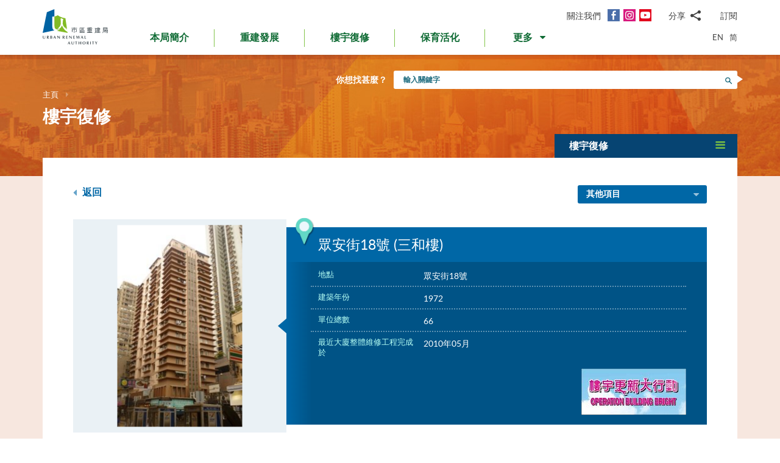

--- FILE ---
content_type: text/html; charset=utf-8
request_url: https://www.ura.org.hk/tc/project/rehabilitation/p712
body_size: 190956
content:
<!DOCTYPE html>
<!--[if lte IE 9]>     <html class="no-js ie9 lang-tc" lang="zh-hk"> <![endif]-->
<!--[if gt IE 9]><!--> <html class="no-js lang-tc" lang="zh-hk"> <!--<![endif]-->
<head>
<meta charset="utf-8">
<meta content="IE=edge" http-equiv="X-UA-Compatible">
<link rel="alternate" hreflang="en" href="/en/project/rehabilitation/p712" />
<link rel="alternate" hreflang="zh-hk" href="/tc/project/rehabilitation/p712" />
<link rel="alternate" hreflang="zh-cn" href="/sc/project/rehabilitation/p712" />
<link rel="alternate" hreflang="x-default" href="/en/project/rehabilitation/p712" />
<link rel="canonical" href="https://www.ura.org.hk/tc/project/rehabilitation/p712" />
<meta name="viewport" content="width=device-width, initial-scale=1, shrink-to-fit=no">
<link rel="apple-touch-icon" sizes="180x180" href="/assets/img/favicon/apple-touch-icon.png">
<link rel="icon" type="image/png" href="/assets/img/favicon/favicon-32x32.png" sizes="32x32">
<link rel="icon" type="image/png" href="/assets/img/favicon/favicon-16x16.png" sizes="16x16">
<link rel="manifest" href="/assets/img/favicon/site.webmanifest">
<meta name="msapplication-TileColor" content="#ffffff">
<meta name="theme-color" content="#ffffff">
<link rel="preload" href="/assets/css/fonts/lato-bold.woff2" as="font" type="font/woff2" crossorigin>
<link rel="preload" href="/assets/css/fonts/lato-regular.woff2" as="font" type="font/woff2" crossorigin>
<link rel="preload" href="/assets/css/fonts/lato-light.woff2" as="font" type="font/woff2" crossorigin>
<link rel="preload" href="/assets/css/fonts/Raleway-Regular.woff2" as="font" type="font/woff2" crossorigin>
<link rel="preload" href="/assets/css/fonts/Raleway-SemiBold.woff2" as="font" type="font/woff2" crossorigin>
<link rel="preload" href="/assets/css/fonts/fontello/fontello.woff2" as="font" type="font/woff2" crossorigin>
<meta name="msapplication-config" content="/assets/img/favicon/browserconfig.xml">
<meta name="theme-color" content="#ffffff">
<link rel="stylesheet" href="https://js.arcgis.com/4.19/esri/themes/light/main.css" media="all">
<link rel="stylesheet" href="/assets/css/lands-dept.css" media="all">
                  <meta property="og:url" content="https://www.ura.org.hk/tc/project/rehabilitation/p712" />
                  <meta name="twitter:card" content="summary" />
                  <meta name="twitter:image" content="https://www.ura.org.hk/f/project/1081/400p400/P712_after.jpg" />
                  <meta property="og:image" content="https://www.ura.org.hk/f/project/1081/400p400/P712_after.jpg" />
                  <meta property="og:image:width" content="205" />
                  <meta property="og:image:height" content="331" />
<base href="//www.ura.org.hk/tc/" />
<!--[if lt IE 9]>
<script src="/assets/js/theorigo/base_href_fix.js" type="text/javascript"></script>
<![endif]-->
<!-- Google Tag Manager -->
<script>(function(w,d,s,l,i){w[l]=w[l]||[];w[l].push({'gtm.start':
new Date().getTime(),event:'gtm.js'});var f=d.getElementsByTagName(s)[0],
j=d.createElement(s),dl=l!='dataLayer'?'&l='+l:'';j.async=true;j.src=
'https://www.googletagmanager.com/gtm.js?id='+i+dl;f.parentNode.insertBefore(j,f);
})(window,document,'script','dataLayer','GTM-W6BKM6Z');</script>
<!-- End Google Tag Manager -->

<title>眾安街18號 (三和樓) - 項目 - 樓宇復修 - 市區重建局 - URA</title>
              <link rel="stylesheet" href="/assets/css/style.css?1757920595" media="all">
              <link rel="stylesheet" href="/assets/css/print.css?1757920595" media="print">
        <script>
    window.ga=window.ga||function(){(ga.q=ga.q||[]).push(arguments)};ga.l=+new Date;
                ga('create', 'UA-53342768-1', 'auto', {'name': 'tracker1'});
      ga('tracker1.require', 'eventTracker');
      ga('tracker1.require', 'outboundLinkTracker');
      ga('tracker1.require', 'urlChangeTracker');
      ga('tracker1.send', 'pageview');
              </script>
    <script async src='https://www.google-analytics.com/analytics.js'></script>
    <script async src='/assets/lib/autotrack.js'></script>
  <!--[if lt IE 9]>
<script src="/assets/js/lib/html5shiv.min.js" type="text/javascript"></script>
<![endif]-->
<script async src="/assets/js/lib/default.min.js"></script>
<meta name="p:domain_verify" content="8ab1460b63459c4e6a54945f992b4392"/>

<!-- 20th Anniversary -->
<style type="text/css">
html { scroll-behavior: smooth;}
.page-content--theme-20th {background: url('/f/upload/208/URA_20th_pattern_update.png') repeat left top 30px #b0d6eb;}
.timeline-slider {margin-bottom: 20px; padding-top: 10px; padding-bottom:10px; background-color:#fff;}
.timeline-slider .slider__item:first-child a{border-left: 0;}
.timeline-slider .slider__item a {display:block; font-size: 20px; text-align: center;; padding: 0 10px; border-left: 1px solid #ccc; line-height: 1.1; font-weight: 700;}
.timeline-slider .slider__item a:hover, .timeline-slider .slider__item a:focus{color:#114668; text-decoration:none; outline: 0;}
.timeline-slider.scroll-to-fixed-fixed {box-shadow: 0px 0px 25px #dfdfdf; }

.anniversary-20 table:not(.no-timeline-table) {width: 100%!important;}
.anniversary-20 table:not(.no-timeline-table) td:nth-child(1){width: 45%;}
.anniversary-20 table:not(.no-timeline-table) td:nth-child(3){width: 45%;}

.timeline-slider .slick-arrow:before{color:#337ba8; font-size:22px; background:#fff;}

.rte-img--left-center {
  display: -webkit-box;
  display: -ms-flexbox;
  display: flex;
  -ms-flex-wrap: wrap;
  flex-wrap: wrap;
  -webkit-box-align: center;
  -ms-flex-align: center;
  align-items: center;
  position: relative;
  z-index: 1;
  margin-top: 50px;
  margin-bottom: 75px;
}
.rte-img--left-center:before {
  position: absolute;
  right: 0;
  top: -35px;
  z-index: -1;
  width: calc(100% - 130px);
  height: calc(100% + 80px);
  content: '';
  background-color: #1767A6;
}
.rte-img--left-center .rte-img__container {
  margin-right: 55px;
}
.rte-img--left-center .rte-img__content {
  -webkit-box-flex: 1;
  -ms-flex: 1 1 0%;
  flex: 1 1 0%;
  max-width: 100%;
  padding-right: 40px;
}

.media-table th, .media-table td {width: 50%; padding: 10px 15px 40px;}

@media screen and (max-width: 991px) {
  .timeline-slider .slider__item a {font-size: 18px;}
  .anniversary-20 span[style*='480%'] { font-size: 350%!important;}
}

@media screen and (max-width: 767px) {
  .timeline-slider:before, .timeline-slider:after{position: absolute; top:0; right:100%;width:100%; height: 100%; content:''; background: #fff;}
  .timeline-slider:before{right:100%; box-shadow: -20px 0px 25px #dfdfdf;}
  .timeline-slider:after{left:100%; box-shadow: 20px 0px 25px #dfdfdf;}
  .timeline-slider .slider__item a {font-size: 16px; }
  .timeline-slider .slick-arrow {top:0; margin-top: 7px;}
 .timeline-slider .slick-next {right: -5px;}
 .timeline-slider .slick-prev {left: -5px;}

  .anniversary-20 table, .anniversary-20 tbody, .anniversary-20 thead, .anniversary-20 tr, .anniversary-20 td {display: block;}
  .anniversary-20 tr {margin-bottom:35px}
  .anniversary-20 tr:after {display: table; clear: both; content: '';}
  .anniversary-20 table tr:nth-child(odd) td:nth-child(1){display: none;}
  .anniversary-20 table tr:nth-child(odd) td:nth-child(2){float: left; width: 25%; padding-left: 0; }
  .anniversary-20 table tr:nth-child(odd) td:nth-child(3){float: left; width: 75%;}
  .anniversary-20 table tr:nth-child(even) td:nth-child(1){float: right; width: 75%;}
  .anniversary-20 table tr:nth-child(even) td:nth-child(2){float: left; width: 25%; padding-left: 0; }
  .anniversary-20 table tr:nth-child(even) td:nth-child(3){display: none;}
  .anniversary-20 table.no-timeline-table tr {margin-bottom:0;}
  .anniversary-20 table.no-timeline-table td {float: none!important; display: block!important; width: 100%!important; padding: 0; margin-bottom: 40px;}
  .anniversary-20 table.no-timeline-table td img {width: 100%!important;}

  .anniversary-20 span[style*='480%'] { font-size: 220%!important; display: block;}
  .anniversary-20 span[style*='300%'] { font-size: 210%!important;}
  .anniversary-20 span[style*='200%'] { font-size: 180%!important;}
  .anniversary-20 span[style*='160%'] { font-size: 130%!important;}

  .rte-img--left-center {display: block; margin-top:-70px; margin-bottom:20px;}
  .rte-img--left-center:before { top: 0; width: 100%; height: 100%; }
  .rte-img--left-center .rte-img__container { max-width: 100%; margin-right: 0;}
  .rte-img--left-center .rte-img__content {padding: 20px 20px 0;}

  .media-table tr {display:flex; flex-wrap:wrap; margin-bottom:50px!important;}
  .media-table th, .media-table td {margin-bottom: 0!important;}
  .media-table tr:nth-child(even) td:nth-child(1){order:2}
  .media-table tr:nth-child(even) td:nth-child(1){order: 1;}
  .media-table tr:nth-child(even) td:nth-child(1) *{text-align: left!important;}
  .media-table p {margin-bottom: 10px;}
}
</style>
<!-- End 20th Anniversary -->
<script type="application/ld+json">{"@context":"https:\/\/schema.org","@type":"Article","headline":"眾安街18號","articleBody":"主要維修工程項目\n結構修葺\n公用地方外牆油漆\/重鋪瓷磚\n公用地方內牆油漆\n更換排水渠管\n更換食水喉管\n更換沖廁喉管\n更換\/維修消防窗\n更換升降機","image":["http:\/\/www.ura.org.hk\/f\/media\/1081\/P712_after.jpg","http:\/\/www.ura.org.hk\/f\/media\/1081\/P712_before.JPG"],"author":{"@type":"Person","name":"市區重建局"},"publisher":{"@type":"Organization","logo":"https:\/\/www.ura.org.hk\/assets\/img\/logo.svg","name":"市區重建局"},"url":"https:\/\/www.ura.org.hk\/tc\/project\/rehabilitation\/p712","mainEntityOfPage":"https:\/\/www.ura.org.hk\/tc\/project\/rehabilitation\/p712"}</script>
</head>

<body class="lang-tc ">
<!-- Google Tag Manager (noscript) -->
<noscript><iframe src="https://www.googletagmanager.com/ns.html?id=GTM-W6BKM6Z"
height="0" width="0" style="display:none;visibility:hidden"></iframe></noscript>
<!-- End Google Tag Manager (noscript) -->

<div class="wrapper">
<a class="sr-only sr-only-focusable" id="skip-to-content" href="/tc/project/rehabilitation/p712#main">跳到主要內容</a>
<header class="page-head">
  <div class="container page-head__inner">
    <div class="page-head__inner-l">
            <a class="page-logo" href="/tc">
        <img src="/assets/img/logo.svg?ts=1604904562" alt="市區重建局" />
      </a>
    </div>

    <div class="page-head__inner-r">
      <div class="page-head__inner-r-t">
        <div class="social social--header hidden-xs hidden-sm">
          <div class="social__col">
            <span class="social__label">關注我們</span>
            <a class="social__link social__link--fb" title="面書" href="https://www.facebook.com/URAmity" target="_blank" rel="noopener">
  <span class="icon-font" aria-hidden="true"></span>
  <span class="sr-only">面書</span>
</a>
<a class="social__link social__link--ig" data-media="instagram" title="Instagram" href="https://www.instagram.com/uramity" target="_blank" rel="noopener">
  <span class="icon-font" aria-hidden="true"></span>
  <span class="sr-only">Instagram</span>
</a>
<a class="social__link social__link--youtube" title="YouTube" href="https://www.youtube.com/user/theURAhk" target="_blank" rel="noopener">
  <span class="icon-font" aria-hidden="true"></span>
  <span class="sr-only">YouTube</span>
</a>
          </div>
          <div class="social__col">
            <div class="social__share">
              <button class="social__share-btn js-share-toggle">
                <span class="social__label">分享</span>
                <span class="icon-font icon-font--share" aria-hidden="true"></span>
              </button>
              <div class="social__share-icon-list js-social-share js-share-dropdown collapsed">
                <a class="social__share-icon-list-item social__share-icon-list-item--email" title="電郵" data-media="email" href="/tc/project/rehabilitation/p712#!">
  <span class="icon-font icon-font--email" aria-hidden="true"></span>
  <span class="sr-only">電郵</span>
</a>
<a class="social__share-icon-list-item social__share-icon-list-item--whatsapp" title="WhatsApp" data-media="whatsapp" href="/tc/project/rehabilitation/p712#!">
  <span class="icon-font icon-font--whatsapp" aria-hidden="true"></span>
  <span class="sr-only">WhatsApp</span>
</a>
<a class="social__share-icon-list-item social__share-icon-list-item--wechat" title="微信" data-media="wechat" href="/tc/project/rehabilitation/p712#!">
  <span class="icon-font icon-font--wechat" aria-hidden="true"></span>
  <span class="sr-only">微信</span>
</a>
<a class="social__share-icon-list-item social__share-icon-list-item--facebook" title="面書" data-media="facebook" href="/tc/project/rehabilitation/p712#!">
  <span class="icon-font icon-font--facebook" aria-hidden="true"></span>
  <span class="sr-only">面書</span>
</a>
<a class="social__share-icon-list-item social__share-icon-list-item--twitter" title="Twitter" data-media="twitter" href="/tc/project/rehabilitation/p712#!">
  <span class="icon-font icon-font--twitter" aria-hidden="true"></span>
  <span class="sr-only">Twitter</span>
</a>
<a class="social__share-icon-list-item social__share-icon-list-item--linkedin" title="LinkedIn" data-media="linkedin" href="/tc/project/rehabilitation/p712#!">
  <span class="icon-font icon-font--linkedin" aria-hidden="true"></span>
  <span class="sr-only">LinkedIn</span>
</a>
<a class="social__share-icon-list-item social__share-icon-list-item--weibo" title="微博" data-media="weibo" href="/tc/project/rehabilitation/p712#!">
  <span class="icon-font icon-font--weibo" aria-hidden="true"></span>
  <span class="sr-only">微博</span>
</a>              </div>
            </div>
          </div>
          <div class="social__col">
            <div class="social__label">
                <a class="btn-head-subscription fancybox fancybox.iframe js-subscription" href="/tc/subscription/subscribe">
    訂閱
  </a>             </div>
          </div>
        </div> 
                <div class="social social--mobile">
          <div class="social__row">
            <div class="social__col">
              <span class="social__label">關注我們</span>
              <div class="social__link-list">
                <a class="social__link social__link--fb" title="面書" href="https://www.facebook.com/URAmity" target="_blank" rel="noopener">
  <span class="icon-font" aria-hidden="true"></span>
  <span class="sr-only">面書</span>
</a>
<a class="social__link social__link--ig" data-media="instagram" title="Instagram" href="https://www.instagram.com/uramity" target="_blank" rel="noopener">
  <span class="icon-font" aria-hidden="true"></span>
  <span class="sr-only">Instagram</span>
</a>
<a class="social__link social__link--youtube" title="YouTube" href="https://www.youtube.com/user/theURAhk" target="_blank" rel="noopener">
  <span class="icon-font" aria-hidden="true"></span>
  <span class="sr-only">YouTube</span>
</a>
              </div>
            </div>
            <div class="social__col">
              <div class="social__share">
                <button class="social__share-btn js-share-toggle">
                  <span class="social__label">分享</span>
                  <span class="icon-font icon-font--share" aria-hidden="true"></span>
                </button>
              </div>
            </div>
            <div class="social__col">
              <div class="social__label">
                  <a class="btn-head-subscription fancybox fancybox.iframe js-subscription" href="/tc/subscription/subscribe">
    訂閱
  </a>               </div>
            </div>
          </div>
          <div class="social__share-icon-list js-share-dropdown collapsed" style="display: none;">
            <div class="social__share-icon-list-inner js-social-share">
              <a class="social__share-icon-list-item social__share-icon-list-item--email" title="電郵" data-media="email" href="/tc/project/rehabilitation/p712#!">
  <span class="icon-font icon-font--email" aria-hidden="true"></span>
  <span class="sr-only">電郵</span>
</a>
<a class="social__share-icon-list-item social__share-icon-list-item--whatsapp" title="WhatsApp" data-media="whatsapp" href="/tc/project/rehabilitation/p712#!">
  <span class="icon-font icon-font--whatsapp" aria-hidden="true"></span>
  <span class="sr-only">WhatsApp</span>
</a>
<a class="social__share-icon-list-item social__share-icon-list-item--wechat" title="微信" data-media="wechat" href="/tc/project/rehabilitation/p712#!">
  <span class="icon-font icon-font--wechat" aria-hidden="true"></span>
  <span class="sr-only">微信</span>
</a>
<a class="social__share-icon-list-item social__share-icon-list-item--facebook" title="面書" data-media="facebook" href="/tc/project/rehabilitation/p712#!">
  <span class="icon-font icon-font--facebook" aria-hidden="true"></span>
  <span class="sr-only">面書</span>
</a>
<a class="social__share-icon-list-item social__share-icon-list-item--twitter" title="Twitter" data-media="twitter" href="/tc/project/rehabilitation/p712#!">
  <span class="icon-font icon-font--twitter" aria-hidden="true"></span>
  <span class="sr-only">Twitter</span>
</a>
<a class="social__share-icon-list-item social__share-icon-list-item--linkedin" title="LinkedIn" data-media="linkedin" href="/tc/project/rehabilitation/p712#!">
  <span class="icon-font icon-font--linkedin" aria-hidden="true"></span>
  <span class="sr-only">LinkedIn</span>
</a>
<a class="social__share-icon-list-item social__share-icon-list-item--weibo" title="微博" data-media="weibo" href="/tc/project/rehabilitation/p712#!">
  <span class="icon-font icon-font--weibo" aria-hidden="true"></span>
  <span class="sr-only">微博</span>
</a>            </div>
          </div>
        </div>
              </div>
      <div class="page-head__inner-r-b">
        <nav class="menu hidden-sm hidden-xs">
          <ul class="menu__list menu__list--lv1"><li class="menu__item menu__item--lv1 has-sub submenu--lv1" ><a class="menu__link menu__link--lv1" href="/tc/about-ura" ><span class="menu__text menu__text--lv1">本局簡介</span></a><ul class="menu__list menu__list--lv2"><li class="menu__item menu__item--lv2" ><a class="menu__link menu__link--lv2" href="/tc/about-ura/vision-mission-and-values" ><span class="menu__text menu__text--lv2">願景、使命及信念</span></a></li><li class="menu__item menu__item--lv2 has-sub submenu--lv2" ><a class="menu__link menu__link--lv2" href="/tc/about-ura/corporate-governance" ><span class="menu__text menu__text--lv2">企業管治</span></a><ul class="menu__list menu__list--lv3"><li class="menu__item menu__item--lv3" ><a class="menu__link menu__link--lv3" href="/tc/about-ura/corporate-governance/public-accountability" ><span class="menu__text menu__text--lv3">向公眾負責</span></a></li><li class="menu__item menu__item--lv3" ><a class="menu__link menu__link--lv3" href="/tc/about-ura/corporate-governance/whistle-blowing-policy" ><span class="menu__text menu__text--lv3">舉報政策</span></a></li><li class="menu__item menu__item--lv3 has-sub submenu--lv3" ><a class="menu__link menu__link--lv3" href="/tc/about-ura/corporate-governance/board-and-committees" ><span class="menu__text menu__text--lv3">董事會及委員會</span></a><ul class="menu__list menu__list--lv4"><li class="menu__item menu__item--lv4" ><a class="menu__link menu__link--lv4" href="/tc/board-member" ><span class="menu__text menu__text--lv4">市建局董事會</span></a></li><li class="menu__item menu__item--lv4" ><a class="menu__link menu__link--lv4" href="/tc/board-meeting/attendance" ><span class="menu__text menu__text--lv4">會議出席紀綠</span></a></li><li class="menu__item menu__item--lv4" ><a class="menu__link menu__link--lv4" href="/tc/board-meeting/minutes" ><span class="menu__text menu__text--lv4">會議紀錄摘要</span></a></li><li class="menu__item menu__item--lv4" ><a class="menu__link menu__link--lv4" href="/tc/about-ura/corporate-governance/board-and-committees/committees" ><span class="menu__text menu__text--lv4">委員會</span></a></li></ul></li></ul></li><li class="menu__item menu__item--lv2" ><a class="menu__link menu__link--lv2" href="/tc/organisation-structure" ><span class="menu__text menu__text--lv2">組織架構</span></a></li><li class="menu__item menu__item--lv2" ><a class="menu__link menu__link--lv2" href="/tc/about-ura/ura-ordinance-and-urban-renewal-strategy" ><span class="menu__text menu__text--lv2">市區重建局條例及市區重建策略</span></a></li><li class="menu__item menu__item--lv2" ><a class="menu__link menu__link--lv2" href="/tc/about-ura/sustainability" ><span class="menu__text menu__text--lv2">可持續發展</span></a></li><li class="menu__item menu__item--lv2 has-sub submenu--lv2" ><a class="menu__link menu__link--lv2" href="/tc/about-ura/investor-relations" ><span class="menu__text menu__text--lv2">投資者關係</span></a><ul class="menu__list menu__list--lv3"><li class="menu__item menu__item--lv3" ><a class="menu__link menu__link--lv3" href="/tc/about-ura/investor-relations/credit-ratings-of-ura" ><span class="menu__text menu__text--lv3">市建局的信用評級</span></a></li><li class="menu__item menu__item--lv3" ><a class="menu__link menu__link--lv3" href="/tc/about-ura/investor-relations/notice-to-hkse" ><span class="menu__text menu__text--lv3">香港交易所通告</span></a></li><li class="menu__item menu__item--lv3" ><a class="menu__link menu__link--lv3" href="/tc/about-ura/investor-relations/sustainable-finance" ><span class="menu__text menu__text--lv3">可持續金融</span></a></li></ul></li><li class="menu__item menu__item--lv2" ><a class="menu__link menu__link--lv2" href="/tc/publication/annual-report" ><span class="menu__text menu__text--lv2">市建局年報</span></a></li><li class="menu__item menu__item--lv2" ><a class="menu__link menu__link--lv2" href="/tc/award" ><span class="menu__text menu__text--lv2">獎項及嘉許</span></a></li><li class="menu__item menu__item--lv2 has-sub submenu--lv2" ><a class="menu__link menu__link--lv2" href="/tc/about-ura/ura-20th-anniversary-page" ><span class="menu__text menu__text--lv2">市建局20周年專頁</span></a><ul class="menu__list menu__list--lv3"><li class="menu__item menu__item--lv3" ><a class="menu__link menu__link--lv3" href="/tc/about-ura/ura-20th-anniversary-page/20-years-of-community-partnership" ><span class="menu__text menu__text--lv3">與社區同行20年</span></a></li><li class="menu__item menu__item--lv3" ><a class="menu__link menu__link--lv3" href="/tc/about-ura/ura-20th-anniversary-page/ura-20th-anniversary-commemoration" ><span class="menu__text menu__text--lv3">市建局20周年慶典</span></a></li><li class="menu__item menu__item--lv3" ><a class="menu__link menu__link--lv3" href="/tc/about-ura/ura-20th-anniversary-page/opening-ceremony-of-kwun-tong-yue-man-square" ><span class="menu__text menu__text--lv3">觀塘裕民坊開幕典禮</span></a></li><li class="menu__item menu__item--lv3" ><a class="menu__link menu__link--lv3" href="/tc/about-ura/ura-20th-anniversary-page/ura-s-got-talent-exhibition" ><span class="menu__text menu__text--lv3">「市建掇英」展覽</span></a></li></ul></li></ul></li><li class="menu__item menu__item--lv1 has-sub submenu--lv1" ><a class="menu__link menu__link--lv1" href="/tc/redevelopment" ><span class="menu__text menu__text--lv1">重建發展</span></a><ul class="menu__list menu__list--lv2"><li class="menu__item menu__item--lv2 has-sub submenu--lv2" ><a class="menu__link menu__link--lv2" href="/tc/redevelopment/about-redevelopment" ><span class="menu__text menu__text--lv2">重建發展概覽</span></a><ul class="menu__list menu__list--lv3"><li class="menu__item menu__item--lv3 has-sub submenu--lv3" ><a class="menu__link menu__link--lv3" href="/tc/redevelopment/about-redevelopment/planning-procedure" ><span class="menu__text menu__text--lv3">規劃程序</span></a><ul class="menu__list menu__list--lv4"><li class="menu__item menu__item--lv4" ><a class="menu__link menu__link--lv4" href="/tc/redevelopment/about-redevelopment/planning-procedure/social-impact-assessment" ><span class="menu__text menu__text--lv4">社會影響評估</span></a></li><li class="menu__item menu__item--lv4" ><a class="menu__link menu__link--lv4" href="/tc/redevelopment/about-redevelopment/planning-procedure/objections-and-appeal" ><span class="menu__text menu__text--lv4">反對及上訴程序</span></a></li></ul></li><li class="menu__item menu__item--lv3" ><a class="menu__link menu__link--lv3" href="/tc/redevelopment/about-redevelopment/ura-as-implementer" ><span class="menu__text menu__text--lv3">市建局的執行者角色</span></a></li><li class="menu__item menu__item--lv3" ><a class="menu__link menu__link--lv3" href="/tc/redevelopment/about-redevelopment/ura-as-facilitator" ><span class="menu__text menu__text--lv3">市建局作為「促進者」的角色</span></a></li></ul></li><li class="menu__item menu__item--lv2" ><a class="menu__link menu__link--lv2" href="/tc/project/redevelopment" ><span class="menu__text menu__text--lv2">項目詳情</span></a></li><li class="menu__item menu__item--lv2 has-sub submenu--lv2" ><a class="menu__link menu__link--lv2" href="/tc/redevelopment/owners-corner" ><span class="menu__text menu__text--lv2">參考資料 - 業主篇</span></a><ul class="menu__list menu__list--lv3"><li class="menu__item menu__item--lv3" ><a class="menu__link menu__link--lv3" href="/tc/redevelopment/owners-corner/acquisition-policy" ><span class="menu__text menu__text--lv3">物業收購政策</span></a></li><li class="menu__item menu__item--lv3" ><a class="menu__link menu__link--lv3" href="/tc/redevelopment/owners-corner/flat-for-flat-scheme" ><span class="menu__text menu__text--lv3">樓換樓計劃</span></a></li><li class="menu__item menu__item--lv3" ><a class="menu__link menu__link--lv3" href="/tc/redevelopment/owners-corner/maintenance-cost-reimbursement-scheme" ><span class="menu__text menu__text--lv3">發還修葺費用計劃</span></a></li><li class="menu__item menu__item--lv3" ><a class="menu__link menu__link--lv3" href="/tc/redevelopment/owners-corner/faq-for-owners" ><span class="menu__text menu__text--lv3">業主常見問題</span></a></li></ul></li><li class="menu__item menu__item--lv2 has-sub submenu--lv2" ><a class="menu__link menu__link--lv2" href="/tc/redevelopment/tenants-corner" ><span class="menu__text menu__text--lv2">參考資料 - 租客篇</span></a><ul class="menu__list menu__list--lv3"><li class="menu__item menu__item--lv3" ><a class="menu__link menu__link--lv3" href="/tc/redevelopment/tenants-corner/rehousing-and-ex-gratia-allowance-policies" ><span class="menu__text menu__text--lv3">安置及特惠金政策</span></a></li><li class="menu__item menu__item--lv3" ><a class="menu__link menu__link--lv3" href="/tc/redevelopment/tenants-corner/faq-for-tenants" ><span class="menu__text menu__text--lv3">租客常見問題</span></a></li></ul></li><li class="menu__item menu__item--lv2" ><a class="menu__link menu__link--lv2" href="/tc/redevelopment/project-engagement-programme" ><span class="menu__text menu__text--lv2">「夥伴同行」探訪計劃</span></a></li><li class="menu__item menu__item--lv2" ><a class="menu__link menu__link--lv2" href="/tc/redevelopment/development-facilitation-services" ><span class="menu__text menu__text--lv2">項目發展促進服務</span></a></li><li class="menu__item menu__item--lv2" ><a class="menu__link menu__link--lv2" href="/tc/redevelopment/urban-renewal-project-rescue-fund" ><span class="menu__text menu__text--lv2">市區重建項目救援基金</span></a></li><li class="menu__item menu__item--lv2" ><a class="menu__link menu__link--lv2" href="/tc/redevelopment/urban-renewal-social-service-team" ><span class="menu__text menu__text--lv2">市區重建社區服務隊</span></a></li><li class="menu__item menu__item--lv2" ><a class="menu__link menu__link--lv2" href="/tc/redevelopment/faq" ><span class="menu__text menu__text--lv2">常見問題</span></a></li></ul></li><li class="menu__item menu__item--lv1 has-sub submenu--lv1" ><a class="menu__link menu__link--lv1" href="/tc/rehabilitation" ><span class="menu__text menu__text--lv1">樓宇復修</span></a><ul class="menu__list menu__list--lv2"><li class="menu__item menu__item--lv2" ><a class="menu__link menu__link--lv2" href="/tc/rehabilitation/rehabilitation-schemes" ><span class="menu__text menu__text--lv2">樓宇復修計劃</span></a></li><li class="menu__item menu__item--lv2" ><a class="menu__link menu__link--lv2" href="/tc/rehabilitation/building-rehabilitation-platform" ><span class="menu__text menu__text--lv2">樓宇復修平台</span></a></li><li class="menu__item menu__item--lv2" ><a class="menu__link menu__link--lv2" href="https://brplatform.org.hk/tc/rehab-projects-cost-reference" target="_blank" rel="noopener" ><span class="menu__text menu__text--lv2">樓宇復修工程費用參考</span></a></li><li class="menu__item menu__item--lv2" ><a class="menu__link menu__link--lv2" href="https://brplatform.org.hk/tc/faq" target="_blank" rel="noopener" ><span class="menu__text menu__text--lv2">常見問題</span></a></li></ul></li><li class="menu__item menu__item--lv1 has-sub submenu--lv1" ><a class="menu__link menu__link--lv1" href="/tc/heritage-preservation-and-revitalisation" ><span class="menu__text menu__text--lv1">保育活化</span></a><ul class="menu__list menu__list--lv2"><li class="menu__item menu__item--lv2" ><a class="menu__link menu__link--lv2" href="/tc/project/heritage-preservation-and-revitalisation" ><span class="menu__text menu__text--lv2">項目詳情</span></a></li></ul>            <li class="menu__item menu__item--lv1 dropdown dropdown--main-menu">
              <a class="menu__link menu__link--lv1 dropdown__btn" id="dropdown-main-menu" data-toggle="dropdown" aria-haspopup="true" aria-expanded="false" role="button" href="/tc/project/rehabilitation/p712#">
                <em class="dropdown__btn-more">更多</em>
                <em class="dropdown__btn-hide">隱藏</em>
                <span class="icon-font--down" aria-hidden="true"></span>
              </a>
              <div class="dropdown__menu" aria-labelledby="dropdown-main-menu">
                <ul class="menu__list menu__list--lv1 menu__list--dropdown"><li class="menu__item menu__item--lv1 has-sub submenu--lv1" ><a class="menu__link menu__link--lv1" href="/tc/major-studies-and-concepts" ><span class="menu__text menu__text--lv1">研究及概念</span></a><ul class="menu__list menu__list--lv2"><li class="menu__item menu__item--lv2" ><a class="menu__link menu__link--lv2" href="/tc/major-studies-and-concepts/yau-tsim-mong-district-study" ><span class="menu__text menu__text--lv2">油麻地及旺角地區研究</span></a></li><li class="menu__item menu__item--lv2" ><a class="menu__link menu__link--lv2" href="/tc/major-studies-and-concepts/new-strategy-on-building-rehabilitation" ><span class="menu__text menu__text--lv2">樓宇復修策略</span></a></li></ul></li><li class="menu__item menu__item--lv1 has-sub submenu--lv1" ><a class="menu__link menu__link--lv1" href="/tc/self-developed-residential-projects" ><span class="menu__text menu__text--lv1">自行發展住宅項目</span></a><ul class="menu__list menu__list--lv2"><li class="menu__item menu__item--lv2 menu__item--colored menu__item--green  has-sub submenu--lv2" ><a class="menu__link menu__link--lv2" href="/tc/self-developed-residential-projects/kai-tak-development" ><span class="menu__text menu__text--lv2">煥然壹居</span></a><ul class="menu__list menu__list--lv3"><li class="menu__item menu__item--lv3" ><a class="menu__link menu__link--lv3" href="/tc/self-developed-residential-projects/kai-tak-development/flat-for-flat-fff-scheme-unit" ><span class="menu__text menu__text--lv3">「樓換樓」計劃單位</span></a></li><li class="menu__item menu__item--lv3" ><a class="menu__link menu__link--lv3" href="/tc/self-developed-residential-projects/kai-tak-development/subsidised-sale-flat-ssf-scheme-units" ><span class="menu__text menu__text--lv3">資助出售房屋計劃單位</span></a></li><li class="menu__item menu__item--lv3" ><a class="menu__link menu__link--lv3" href="/tc/self-developed-residential-projects/kai-tak-development/market-sales-flats" ><span class="menu__text menu__text--lv3">公開市場發售單位</span></a></li></ul></li><li class="menu__item menu__item--lv2 menu__item--colored menu__item--purple  has-sub submenu--lv2" ><a class="menu__link menu__link--lv2" href="/tc/self-developed-residential-projects/eresidence" ><span class="menu__text menu__text--lv2">煥然懿居</span></a><ul class="menu__list menu__list--lv3"><li class="menu__item menu__item--lv3" ><a class="menu__link menu__link--lv3" href="/tc/self-developed-residential-projects/eresidence/starter-homes-pilot-project-for-hong-kong-residents" ><span class="menu__text menu__text--lv3">港人首次置業先導項目</span></a></li></ul></li><li class="menu__item menu__item--lv2 menu__item--colored menu__item--blue " ><a class="menu__link menu__link--lv2" href="/tc/self-developed-residential-projects/eresidence-tower-three" ><span class="menu__text menu__text--lv2">煥然懿居  第三座</span></a></li></ul></li><li class="menu__item menu__item--lv1" ><a class="menu__link menu__link--lv1" href="/tc/commercial-leasing" ><span class="menu__text menu__text--lv1">商業租賃</span></a></li><li class="menu__item menu__item--lv1 has-sub submenu--lv1" ><a class="menu__link menu__link--lv1" href="/tc/announcement-and-notices" ><span class="menu__text menu__text--lv1">公布及通告</span></a><ul class="menu__list menu__list--lv2"><li class="menu__item menu__item--lv2" ><a class="menu__link menu__link--lv2" href="/tc/announcement/eoi-for-property-development" ><span class="menu__text menu__text--lv2">邀請意向公告(發展項目)</span></a></li><li class="menu__item menu__item--lv2" ><a class="menu__link menu__link--lv2" href="/tc/announcement/other-invitation-for-expression-of-interest" ><span class="menu__text menu__text--lv2">邀請意向公告(其他)</span></a></li><li class="menu__item menu__item--lv2" ><a class="menu__link menu__link--lv2" href="/tc/announcement/tender-invitation-notice-for-urban-renewal-facilitating-services" ><span class="menu__text menu__text--lv2">招標啟事(中介服務)</span></a></li><li class="menu__item menu__item--lv2" ><a class="menu__link menu__link--lv2" href="/tc/announcement/other-tender-invitation-notice" ><span class="menu__text menu__text--lv2">招標啟事(其他)</span></a></li><li class="menu__item menu__item--lv2" ><a class="menu__link menu__link--lv2" href="/tc/announcement-and-notices/notice-of-awarded-agreement-contract" ><span class="menu__text menu__text--lv2">已批協議/合約通告</span></a></li><li class="menu__item menu__item--lv2 has-sub submenu--lv2" ><a class="menu__link menu__link--lv2" href="/tc/announcement-and-notices/list-of-contractors-and-consultants" ><span class="menu__text menu__text--lv2">承建商及顧問公司名單</span></a><ul class="menu__list menu__list--lv3"><li class="menu__item menu__item--lv3" ><a class="menu__link menu__link--lv3" href="/tc/announcement-and-notices/list-of-contractors-and-consultants/categories-of-approved-lists" ><span class="menu__text menu__text--lv3">認可名冊類別</span></a></li><li class="menu__item menu__item--lv3" ><a class="menu__link menu__link--lv3" href="/tc/announcement-and-notices/list-of-contractors-and-consultants/application-for-inclusion-on-list-of-contractors" ><span class="menu__text menu__text--lv3">申請列入承辦商名冊</span></a></li><li class="menu__item menu__item--lv3" ><a class="menu__link menu__link--lv3" href="/tc/announcement-and-notices/list-of-contractors-and-consultants/consultants-registration-form" ><span class="menu__text menu__text--lv3">顧問登記表格</span></a></li><li class="menu__item menu__item--lv3" ><a class="menu__link menu__link--lv3" href="/tc/announcement-and-notices/list-of-contractors-and-consultants/application-for-inclusion-on-list-of-assets-and-property-management-services" ><span class="menu__text menu__text--lv3">申請列入資產及物業管理服務名冊</span></a></li></ul></li><li class="menu__item menu__item--lv2" ><a class="menu__link menu__link--lv2" href="/tc/announcement-and-notices/code-of-conduct-of-suppliers-contractors-consultants-service-providers" ><span class="menu__text menu__text--lv2">供應商/承包商/顧問/服務提供者的行為守則</span></a></li></ul></li><li class="menu__item menu__item--lv1 has-sub submenu--lv1" ><a class="menu__link menu__link--lv1" href="/tc/community" ><span class="menu__text menu__text--lv1">社區聯繫</span></a><ul class="menu__list menu__list--lv2"><li class="menu__item menu__item--lv2 has-sub submenu--lv2" ><a class="menu__link menu__link--lv2" href="/tc/community/district-advisory-committees" ><span class="menu__text menu__text--lv2">分區諮詢委員會 </span></a><ul class="menu__list menu__list--lv3"><li class="menu__item menu__item--lv3" ><a class="menu__link menu__link--lv3" href="/tc/community/district-advisory-committees/central-and-western-district-advisory-committee" ><span class="menu__text menu__text--lv3">中西區分區諮詢委員會</span></a></li><li class="menu__item menu__item--lv3" ><a class="menu__link menu__link--lv3" href="/tc/community/district-advisory-committees/kowloon-city-district-advisory-committee" ><span class="menu__text menu__text--lv3">九龍城分區諮詢委員會</span></a></li><li class="menu__item menu__item--lv3" ><a class="menu__link menu__link--lv3" href="/tc/community/district-advisory-committees/sham-shui-po-district-advisory-committee" ><span class="menu__text menu__text--lv3">深水埗分區諮詢委員會</span></a></li><li class="menu__item menu__item--lv3" ><a class="menu__link menu__link--lv3" href="/tc/community/district-advisory-committees/kwun-tong-district-advisory-committee" ><span class="menu__text menu__text--lv3">觀塘分區諮詢委員會</span></a></li><li class="menu__item menu__item--lv3" ><a class="menu__link menu__link--lv3" href="/tc/community/district-advisory-committees/yau-tsim-mong-district-advisory-committee" ><span class="menu__text menu__text--lv3">油尖旺分區諮詢委員會</span></a></li></ul></li><li class="menu__item menu__item--lv2" ><a class="menu__link menu__link--lv2" href="/tc/community/ura-community-space" ><span class="menu__text menu__text--lv2">市區重建局社區空間</span></a></li><li class="menu__item menu__item--lv2" ><a class="menu__link menu__link--lv2" href="/tc/community/urban-renewal-exploration-centre" ><span class="menu__text menu__text--lv2">市區更新探知館</span></a></li><li class="menu__item menu__item--lv2 has-sub submenu--lv2" ><a class="menu__link menu__link--lv2" href="/tc/community/community-care" ><span class="menu__text menu__text--lv2">關愛社區</span></a><ul class="menu__list menu__list--lv3"><li class="menu__item menu__item--lv3" ><a class="menu__link menu__link--lv3" href="/tc/community/community-care/arts-and-culture" ><span class="menu__text menu__text--lv3">藝術文化</span></a></li><li class="menu__item menu__item--lv3" ><a class="menu__link menu__link--lv3" href="/tc/community/community-care/community-service-partnership-scheme" ><span class="menu__text menu__text--lv3">「學建關愛」義務工作計劃</span></a></li><li class="menu__item menu__item--lv3" ><a class="menu__link menu__link--lv3" href="/tc/community/community-care/ura-s-our-amazing-kid-band" ><span class="menu__text menu__text--lv3">市建童樂 ‧ 社區樂團</span></a></li></ul></li><li class="menu__item menu__item--lv2" ><a class="menu__link menu__link--lv2" href="/tc/community/youth-education" ><span class="menu__text menu__text--lv2">青少年及學界活動</span></a></li></ul></li><li class="menu__item menu__item--lv1 has-sub submenu--lv1" ><a class="menu__link menu__link--lv1" href="/tc/news-centre" ><span class="menu__text menu__text--lv1">新聞中心</span></a><ul class="menu__list menu__list--lv2"><li class="menu__item menu__item--lv2" ><a class="menu__link menu__link--lv2" href="/tc/news-centre/press-releases" ><span class="menu__text menu__text--lv2">新聞發布</span></a></li><li class="menu__item menu__item--lv2" ><a class="menu__link menu__link--lv2" href="/tc/news-centre/feature-stories" ><span class="menu__text menu__text--lv2">專題故事</span></a></li><li class="menu__item menu__item--lv2" ><a class="menu__link menu__link--lv2" href="/tc/news-centre/reaching-out" ><span class="menu__text menu__text--lv2">連繫社區</span></a></li><li class="menu__item menu__item--lv2" ><a class="menu__link menu__link--lv2" href="/tc/news-centre/commentary" ><span class="menu__text menu__text--lv2">專欄</span></a></li><li class="menu__item menu__item--lv2" ><a class="menu__link menu__link--lv2" href="/tc/news-centre/know-more-about-urban-renewal" ><span class="menu__text menu__text--lv2">市建知多點</span></a></li><li class="menu__item menu__item--lv2 has-sub submenu--lv2" ><a class="menu__link menu__link--lv2" href="/tc/news-centre/urban-renewal-tv-series" ><span class="menu__text menu__text--lv2">市區更新電視特輯</span></a><ul class="menu__list menu__list--lv3"><li class="menu__item menu__item--lv3" ><a class="menu__link menu__link--lv3" href="/tc/news-centre/urban-renewal-tv-series/ura-20th-anniversary-video-series-building-community-beyond-urban-renewal" ><span class="menu__text menu__text--lv3">市建局20周年短片系列：「建城 • 見情」</span></a></li><li class="menu__item menu__item--lv3" ><a class="menu__link menu__link--lv3" href="/tc/news-centre/urban-renewal-tv-series/urban-renewal-challenges-and-opportunities" ><span class="menu__text menu__text--lv3">舊區更新：老大難</span></a></li><li class="menu__item menu__item--lv3" ><a class="menu__link menu__link--lv3" href="/tc/news-centre/urban-renewal-tv-series/urban-renewal-act-early-better-quality-owners-cooperation-promotes-good-building-condition" ><span class="menu__text menu__text--lv3">舊區更新：業主齊心　修「新」滿分</span></a></li></ul></li><li class="menu__item menu__item--lv2" ><a class="menu__link menu__link--lv2" href="/tc/news-centre/media-enquiry" ><span class="menu__text menu__text--lv2">傳媒查詢</span></a></li></ul></li><li class="menu__item menu__item--lv1 has-sub submenu--lv1" ><a class="menu__link menu__link--lv1" href="/tc/resource-centre" ><span class="menu__text menu__text--lv1">資源中心</span></a><ul class="menu__list menu__list--lv2"><li class="menu__item menu__item--lv2 has-sub submenu--lv2" ><a class="menu__link menu__link--lv2" href="/tc/publication/annual-report" target="_blank" rel="noopener" ><span class="menu__text menu__text--lv2">刊物</span></a><ul class="menu__list menu__list--lv3"><li class="menu__item menu__item--lv3" ><a class="menu__link menu__link--lv3" href="/tc/publication/annual-report" ><span class="menu__text menu__text--lv3">市建局年報</span></a></li><li class="menu__item menu__item--lv3" ><a class="menu__link menu__link--lv3" href="/tc/publication/sustainability-report" ><span class="menu__text menu__text--lv3">可持續發展報告</span></a></li><li class="menu__item menu__item--lv3" ><a class="menu__link menu__link--lv3" href="/tc/publication/newsletter" ><span class="menu__text menu__text--lv3">昔日《建聞》</span></a></li></ul></li><li class="menu__item menu__item--lv2" ><a class="menu__link menu__link--lv2" href="/tc/resource-centre/ura-mobile-app" ><span class="menu__text menu__text--lv2">市區重建局流動應用程式</span></a></li><li class="menu__item menu__item--lv2" ><a class="menu__link menu__link--lv2" href="/tc/resource-centre/forms" ><span class="menu__text menu__text--lv2">常用表格</span></a></li></ul></li><li class="menu__item menu__item--lv1 has-sub submenu--lv1" ><a class="menu__link menu__link--lv1" href="/tc/job-opportunities" ><span class="menu__text menu__text--lv1">職位空缺</span></a><ul class="menu__list menu__list--lv2"><li class="menu__item menu__item--lv2 has-sub submenu--lv2" ><a class="menu__link menu__link--lv2" href="/tc/job-opportunities/ura-career" ><span class="menu__text menu__text--lv2">市建職涯</span></a><ul class="menu__list menu__list--lv3"><li class="menu__item menu__item--lv3" ><a class="menu__link menu__link--lv3" href="/tc/job-opportunities/ura-career/learning-and-development" ><span class="menu__text menu__text--lv3">學習及發展</span></a></li><li class="menu__item menu__item--lv3" ><a class="menu__link menu__link--lv3" href="/tc/job-opportunities/ura-career/career-advancement" ><span class="menu__text menu__text--lv3">事業晉升</span></a></li><li class="menu__item menu__item--lv3" ><a class="menu__link menu__link--lv3" href="/tc/job-opportunities/ura-career/young-talent-nurturing" ><span class="menu__text menu__text--lv3">培育年輕人才</span></a></li></ul></li><li class="menu__item menu__item--lv2 has-sub submenu--lv2" ><a class="menu__link menu__link--lv2" href="/tc/job-opportunities/ura-life" ><span class="menu__text menu__text--lv2">市建生活</span></a><ul class="menu__list menu__list--lv3"><li class="menu__item menu__item--lv3" ><a class="menu__link menu__link--lv3" href="/tc/job-opportunities/ura-life/wellness-initiatives" ><span class="menu__text menu__text--lv3">健康身心</span></a></li><li class="menu__item menu__item--lv3" ><a class="menu__link menu__link--lv3" href="/tc/job-opportunities/ura-life/energizing-activities" ><span class="menu__text menu__text--lv3">激發活力</span></a></li><li class="menu__item menu__item--lv3" ><a class="menu__link menu__link--lv3" href="/tc/job-opportunities/ura-life/rewards-and-supports" ><span class="menu__text menu__text--lv3">獎勵及支援</span></a></li></ul></li></ul></li></ul>
              </div>
            </li>
          </ul>
        </nav>
    
        <ul class="tools">
                    <li class="tools__item lang">
                                    <a class="lang__item" lang="en-UK" href="/en/project/rehabilitation/p712">EN</a>
                                                                      <a class="lang__item" lang="zh-CN" href="/sc/project/rehabilitation/p712">简</a>
                                </li>
        </ul>
    
        <div class="mobi-menu-trigger visible-sm-block visible-xs-block">
          <button class="btn btn--open-mobi-menu js-open-mobi-menu" type="button">
            <span>
              <span class="sr-only">開啟選單</span>
            </span>
          </button>
        </div>
      </div>
    </div>
  </div>
</header>
<main class="page-content page-content--theme-3" id="main" tabindex="-1">
  
  
  <div class="inner-top inner-top--theme-3">
    <div class="container">
      <form class="search search--inner search--inner-top" action="/tc/search" method="get">
        <div class="search__head hidden-xs">你想找甚麼？</div>
        <div class="search__box">
          <div class="search__box-top">
            <label class="sr-only" for="keyword">輸入關鍵字</label>
            <input class="search__box-input js-typeahead" id="keyword"
            type="text" placeholder="輸入關鍵字" title="關鍵字" name="q" data-suggestion="/tc/search/suggest"  value="">
            <button class="search__box-btn btn js-btn-search" type="submit">
              <span class="icon-font icon-font--search" aria-hidden="true"></span>
              <span class="sr-only">搜尋</span>
            </button>          
          </div>
                  </div>
      </form>
      <ol class="breadcrumb hidden-xs">
    <li><a href="/tc">主頁</a></li>
        <li><a href="" class="last">樓宇復修</a></li>
    </ol>
<div class="page-title">
    樓宇復修
</div>
    </div>
  </div>
  <div class="container container--inner">
    <div class="dropdown dropdown--side-menu">
  <button class="dropdown__btn" id="dropdown-side-menu" data-toggle="dropdown" aria-haspopup="true" aria-expanded="false" role="button" href="/tc/project/rehabilitation/p712#">
    <div class="dropdown__btn-txt">樓宇復修</div>
    <span class="icon-font--menu" aria-hidden="true"></span>
  </button>
  <div class="dropdown__menu side-menu" aria-labelledby="dropdown-side-menu">
    <ul class="side-menu__list side-menu__list--lv1"><li class="side-menu__item side-menu__item--lv1" ><a class="side-menu__link side-menu__link--lv1" href="/tc/rehabilitation/rehabilitation-schemes" ><span class="side-menu__text side-menu__text--lv1">樓宇復修計劃</span></a></li><li class="side-menu__item side-menu__item--lv1" ><a class="side-menu__link side-menu__link--lv1" href="/tc/rehabilitation/building-rehabilitation-platform" ><span class="side-menu__text side-menu__text--lv1">樓宇復修平台</span></a></li><li class="side-menu__item side-menu__item--lv1" ><a class="side-menu__link side-menu__link--lv1" href="https://brplatform.org.hk/tc/rehab-projects-cost-reference" target="_blank" rel="noopener" ><span class="side-menu__text side-menu__text--lv1">樓宇復修工程費用參考</span></a></li><li class="side-menu__item side-menu__item--lv1" ><a class="side-menu__link side-menu__link--lv1" href="https://brplatform.org.hk/tc/faq" target="_blank" rel="noopener" ><span class="side-menu__text side-menu__text--lv1">常見問題</span></a></li></ul>
  </div>
</div>
    <div class="inner-content">
      <div class="tools-row">
    <a class="btn btn--back" href="/tc/project/rehabilitation"><span class="icon-font icon-font--left" aria-hidden="true"></span> 返回</a>


  <div class="dropdown dropdown--common dropdown--proj">
    <button class="dropdown__btn" id="dropdown-common" data-toggle="dropdown" aria-haspopup="true" aria-expanded="false" type="button">其他項目 <span class="icon-font--down" aria-hidden="true"></span></button>
    <div class="dropdown__menu" aria-labelledby="dropdown-common">
          <div class="dropdown__menu-group">
        <span class="dropdown__menu-title">中西區</span>
              <a class="dropdown__menu-link" href="/tc/project/rehabilitation/nos-31-33-first-street">第一街31-33號</a>
              <a class="dropdown__menu-link" href="/tc/project/rehabilitation/no-32-belcher-s-street-and-no-1e-sands-street">卑路乍街32 號及山市街1號E</a>
              <a class="dropdown__menu-link" href="/tc/project/rehabilitation/no-236-hollywood-road">荷李活道236號</a>
              <a class="dropdown__menu-link" href="/tc/project/rehabilitation/federate-building">香港皇后大道西292-298</a>
              <a class="dropdown__menu-link" href="/tc/project/rehabilitation/1-9-graham-street">嘉咸街1-9 號</a>
              <a class="dropdown__menu-link" href="/tc/project/rehabilitation/171-173-queen-s-road-west">皇后大道西171及173號</a>
              <a class="dropdown__menu-link" href="/tc/project/rehabilitation/4a-western-street">西邊街4A號</a>
              <a class="dropdown__menu-link" href="/tc/project/rehabilitation/4-western-street">西邊街4號</a>
              <a class="dropdown__menu-link" href="/tc/project/rehabilitation/93-connaught-road-west">干諾道西93號</a>
              <a class="dropdown__menu-link" href="/tc/project/rehabilitation/92-connaught-road-west">干諾道西92號</a>
              <a class="dropdown__menu-link" href="/tc/project/rehabilitation/47-53-first-street">第一街47-53號</a>
              <a class="dropdown__menu-link" href="/tc/project/rehabilitation/2-8-po-hing-fong-and-1-6-wah-ning-lane">普慶坊 2-8 號及華寧里 1-6 號</a>
              <a class="dropdown__menu-link" href="/tc/project/rehabilitation/48-50-sai-street">西街48-50 號</a>
              <a class="dropdown__menu-link" href="/tc/project/rehabilitation/6-po-yan-street">普仁街6號</a>
              <a class="dropdown__menu-link" href="/tc/project/rehabilitation/4-po-yan-street">普仁街4號</a>
              <a class="dropdown__menu-link" href="/tc/project/rehabilitation/18-24-kwai-heung-street">桂香街18至24號</a>
              <a class="dropdown__menu-link" href="/tc/project/rehabilitation/21-23-pok-fu-lam-road">薄扶林道21-23號</a>
              <a class="dropdown__menu-link" href="/tc/project/rehabilitation/112-queen-s-road-west">皇后大道西112號</a>
              <a class="dropdown__menu-link" href="/tc/project/rehabilitation/86-hollywood-road">荷李活道86號</a>
              <a class="dropdown__menu-link" href="/tc/project/rehabilitation/192-194-queen-s-road-west">皇后大道西192-194號</a>
              <a class="dropdown__menu-link" href="/tc/project/rehabilitation/186-190a-hollywood-road">荷李活道186-190A 號</a>
              <a class="dropdown__menu-link" href="/tc/project/rehabilitation/14-16-aberdeen-street">鴨巴甸街14-16號</a>
              <a class="dropdown__menu-link" href="/tc/project/rehabilitation/2-6-pok-fu-lam-road">薄扶林道2-6 號</a>
              <a class="dropdown__menu-link" href="/tc/project/rehabilitation/24-centre-street">正街24號</a>
              <a class="dropdown__menu-link" href="/tc/project/rehabilitation/26-centre-street">正街26號</a>
              <a class="dropdown__menu-link" href="/tc/project/rehabilitation/234-242-des-voeux-road-west">德輔道西234-242號</a>
              <a class="dropdown__menu-link" href="/tc/project/rehabilitation/364-366-queen-s-road-west">皇后大道西364-366號</a>
              <a class="dropdown__menu-link" href="/tc/project/rehabilitation/53-65-high-street">高街53-65號</a>
              <a class="dropdown__menu-link" href="/tc/project/rehabilitation/34-new-market-street">新街市街34 號</a>
              <a class="dropdown__menu-link" href="/tc/project/rehabilitation/83-second-street">第二街83號</a>
              <a class="dropdown__menu-link" href="/tc/project/rehabilitation/170-172-hollywood-road"> 荷李活道170-172號</a>
              <a class="dropdown__menu-link" href="/tc/project/rehabilitation/37-ko-shing-street">高陞街37號</a>
              <a class="dropdown__menu-link" href="/tc/project/rehabilitation/16-and-18-queen-s-road-west">皇后大道西16及18 號</a>
              <a class="dropdown__menu-link" href="/tc/project/rehabilitation/cas00310">皇后大道西135-139號</a>
              <a class="dropdown__menu-link" href="/tc/project/rehabilitation/cas00320">第一街107號</a>
              <a class="dropdown__menu-link" href="/tc/project/rehabilitation/cas00319">第一街105號</a>
              <a class="dropdown__menu-link" href="/tc/project/rehabilitation/cas00141">干諾道西79-81號</a>
              <a class="dropdown__menu-link" href="/tc/project/rehabilitation/cas00011">歌賦街47號</a>
              <a class="dropdown__menu-link" href="/tc/project/rehabilitation/cas00160">嘉咸街45-53號</a>
              <a class="dropdown__menu-link" href="/tc/project/rehabilitation/cas00258">四方街16-18號</a>
              <a class="dropdown__menu-link" href="/tc/project/rehabilitation/cas00158">太平山街9號及磅巷6號</a>
              <a class="dropdown__menu-link" href="/tc/project/rehabilitation/cas00203">伊利近街1-5號</a>
              <a class="dropdown__menu-link" href="/tc/project/rehabilitation/p646">皇后大道西384-386號</a>
              <a class="dropdown__menu-link" href="/tc/project/rehabilitation/sp051">德輔道西196-200號</a>
              <a class="dropdown__menu-link" href="/tc/project/rehabilitation/a4">荷李活道136號</a>
              <a class="dropdown__menu-link" href="/tc/project/rehabilitation/sp107">荷李活道83-85號</a>
              <a class="dropdown__menu-link" href="/tc/project/rehabilitation/p783">干諾道西82-87號</a>
              <a class="dropdown__menu-link" href="/tc/project/rehabilitation/p614">普慶坊54-56號</a>
              <a class="dropdown__menu-link" href="/tc/project/rehabilitation/sp295">鴨巴甸街20A-22號</a>
              <a class="dropdown__menu-link" href="/tc/project/rehabilitation/a011b">東邊街8號</a>
              <a class="dropdown__menu-link" href="/tc/project/rehabilitation/a011a">東邊街6號</a>
              <a class="dropdown__menu-link" href="/tc/project/rehabilitation/p353">大安臺4-5A號</a>
              <a class="dropdown__menu-link" href="/tc/project/rehabilitation/p043">樂古道2-8號</a>
              <a class="dropdown__menu-link" href="/tc/project/rehabilitation/sp388">德輔道西276-278號</a>
              <a class="dropdown__menu-link" href="/tc/project/rehabilitation/sp261">皇后大道西388-392號</a>
              <a class="dropdown__menu-link" href="/tc/project/rehabilitation/sp181">第三街69-73號</a>
              <a class="dropdown__menu-link" href="/tc/project/rehabilitation/sp176">正街28號</a>
              <a class="dropdown__menu-link" href="/tc/project/rehabilitation/sp084">薄扶林道22-32號</a>
              <a class="dropdown__menu-link" href="/tc/project/rehabilitation/sp070">第二街119-121號</a>
              <a class="dropdown__menu-link" href="/tc/project/rehabilitation/p897">德輔道西260-264號</a>
              <a class="dropdown__menu-link" href="/tc/project/rehabilitation/p788">皇后大道西115-119號</a>
              <a class="dropdown__menu-link" href="/tc/project/rehabilitation/p659">威靈頓街160-164號</a>
              <a class="dropdown__menu-link" href="/tc/project/rehabilitation/p639">荷李活道181-199號</a>
              <a class="dropdown__menu-link" href="/tc/project/rehabilitation/p502">歌賦街17-21號</a>
              <a class="dropdown__menu-link" href="/tc/project/rehabilitation/p471">薄扶林道16,16A,18及20號</a>
              <a class="dropdown__menu-link" href="/tc/project/rehabilitation/p292">西邊街2-2E號</a>
              <a class="dropdown__menu-link" href="/tc/project/rehabilitation/p232">德輔道西268-270號</a>
              <a class="dropdown__menu-link" href="/tc/project/rehabilitation/p213">東邊街5-7號</a>
              <a class="dropdown__menu-link" href="/tc/project/rehabilitation/p169">結志街39-49號</a>
              <a class="dropdown__menu-link" href="/tc/project/rehabilitation/p152">薄扶林道10-14號</a>
              <a class="dropdown__menu-link" href="/tc/project/rehabilitation/p1063">伊利近街15-19號</a>
              <a class="dropdown__menu-link" href="/tc/project/rehabilitation/p083">東街38號</a>
              <a class="dropdown__menu-link" href="/tc/project/rehabilitation/cw4b">歌賦街26號</a>
              <a class="dropdown__menu-link" href="/tc/project/rehabilitation/cw4a">歌賦街24號</a>
              <a class="dropdown__menu-link" href="/tc/project/rehabilitation/aa37">東街36號</a>
              <a class="dropdown__menu-link" href="/tc/project/rehabilitation/aa32">東邊街14-16號</a>
              <a class="dropdown__menu-link" href="/tc/project/rehabilitation/a21b">東街19-21號</a>
              <a class="dropdown__menu-link" href="/tc/project/rehabilitation/a10">東邊街1-3號</a>
              <a class="dropdown__menu-link" href="/tc/project/rehabilitation/cas00324">第一街43-45號</a>
              <a class="dropdown__menu-link" href="/tc/project/rehabilitation/cas00116">正街1至7號</a>
              <a class="dropdown__menu-link" href="/tc/project/rehabilitation/cas00035">第二街141至149號</a>
              <a class="dropdown__menu-link" href="/tc/project/rehabilitation/cas00030">西邊街34至36號</a>
              <a class="dropdown__menu-link" href="/tc/project/rehabilitation/cal00003">第三街89至99號</a>
              <a class="dropdown__menu-link" href="/tc/project/rehabilitation/rh280">德輔道西205號</a>
              <a class="dropdown__menu-link" href="/tc/project/rehabilitation/rh272">德輔道西220-222號</a>
              <a class="dropdown__menu-link" href="/tc/project/rehabilitation/rh257">普慶坊50號</a>
              <a class="dropdown__menu-link" href="/tc/project/rehabilitation/rh217">第三街56-72號</a>
              <a class="dropdown__menu-link" href="/tc/project/rehabilitation/rh211">皇后大道中315-319號</a>
              <a class="dropdown__menu-link" href="/tc/project/rehabilitation/rh208">高街53-65號</a>
              <a class="dropdown__menu-link" href="/tc/project/rehabilitation/la197">文咸東街51-59號</a>
              <a class="dropdown__menu-link" href="/tc/project/rehabilitation/la195">西源里6-10號</a>
              <a class="dropdown__menu-link" href="/tc/project/rehabilitation/la186">水坑口街9號</a>
              <a class="dropdown__menu-link" href="/tc/project/rehabilitation/la178">第一街84-84A號</a>
            </div>
          <div class="dropdown__menu-group">
        <span class="dropdown__menu-title">觀塘</span>
              <a class="dropdown__menu-link" href="/tc/project/rehabilitation/64-hong-ning-road">康寧道64號</a>
              <a class="dropdown__menu-link" href="/tc/project/rehabilitation/12-yuet-wah-street">月華街12號</a>
              <a class="dropdown__menu-link" href="/tc/project/rehabilitation/271-275-kwun-tong-road">觀塘道271-275號</a>
              <a class="dropdown__menu-link" href="/tc/project/rehabilitation/57-yuet-wah-street">月華街57號</a>
              <a class="dropdown__menu-link" href="/tc/project/rehabilitation/24-ting-yip-street">定業街 24 號</a>
              <a class="dropdown__menu-link" href="/tc/project/rehabilitation/2-and-4-yee-on-street">宜安街2及4號</a>
              <a class="dropdown__menu-link" href="/tc/project/rehabilitation/p208">雲漢街63-71號</a>
              <a class="dropdown__menu-link" href="/tc/project/rehabilitation/p505">月華街40號</a>
              <a class="dropdown__menu-link" href="/tc/project/rehabilitation/p426">物華街31-41號</a>
              <a class="dropdown__menu-link" href="/tc/project/rehabilitation/p151">恆安街27-35號</a>
              <a class="dropdown__menu-link" href="/tc/project/rehabilitation/sp182">輔仁街26-38號</a>
              <a class="dropdown__menu-link" href="/tc/project/rehabilitation/k12">恆安街13-17號</a>
              <a class="dropdown__menu-link" href="/tc/project/rehabilitation/sp305">月華街49號</a>
              <a class="dropdown__menu-link" href="/tc/project/rehabilitation/sp246">崇仁街7-13號</a>
              <a class="dropdown__menu-link" href="/tc/project/rehabilitation/sp162">月華街36號</a>
              <a class="dropdown__menu-link" href="/tc/project/rehabilitation/p998">宜安街1-7號</a>
              <a class="dropdown__menu-link" href="/tc/project/rehabilitation/p978">月華街18號</a>
              <a class="dropdown__menu-link" href="/tc/project/rehabilitation/p912">嘉樂街2-26號</a>
              <a class="dropdown__menu-link" href="/tc/project/rehabilitation/p857">物華街55-79號</a>
              <a class="dropdown__menu-link" href="/tc/project/rehabilitation/p816">聯安街9-15號</a>
              <a class="dropdown__menu-link" href="/tc/project/rehabilitation/p814">輔仁街2-8號</a>
              <a class="dropdown__menu-link" href="/tc/project/rehabilitation/p808">月華街71號</a>
              <a class="dropdown__menu-link" href="/tc/project/rehabilitation/p807">瑞和街59-69號</a>
              <a class="dropdown__menu-link" href="/tc/project/rehabilitation/p790">月華街28-30號</a>
              <a class="dropdown__menu-link" href="/tc/project/rehabilitation/p698">康寧道23號</a>
              <a class="dropdown__menu-link" href="/tc/project/rehabilitation/p651">協和街93-115號</a>
              <a class="dropdown__menu-link" href="/tc/project/rehabilitation/p546">通明街15號</a>
              <a class="dropdown__menu-link" href="/tc/project/rehabilitation/p536">月華街50號</a>
              <a class="dropdown__menu-link" href="/tc/project/rehabilitation/p489">月華街53號</a>
              <a class="dropdown__menu-link" href="/tc/project/rehabilitation/p463">協和街70-76號</a>
              <a class="dropdown__menu-link" href="/tc/project/rehabilitation/p424">嘉樂街3-15號</a>
              <a class="dropdown__menu-link" href="/tc/project/rehabilitation/p395">月華街16號</a>
              <a class="dropdown__menu-link" href="/tc/project/rehabilitation/p393">月華街48號</a>
              <a class="dropdown__menu-link" href="/tc/project/rehabilitation/p365">雲漢街26-34號</a>
              <a class="dropdown__menu-link" href="/tc/project/rehabilitation/p349">康寧道91-103號</a>
              <a class="dropdown__menu-link" href="/tc/project/rehabilitation/p316">康寧道79-89號</a>
              <a class="dropdown__menu-link" href="/tc/project/rehabilitation/p300">月華街12號</a>
              <a class="dropdown__menu-link" href="/tc/project/rehabilitation/p284">月華街25-39號</a>
              <a class="dropdown__menu-link" href="/tc/project/rehabilitation/p261">天香街7-9A號</a>
              <a class="dropdown__menu-link" href="/tc/project/rehabilitation/p254">協和街143-167號</a>
              <a class="dropdown__menu-link" href="/tc/project/rehabilitation/p196">月華街45號</a>
              <a class="dropdown__menu-link" href="/tc/project/rehabilitation/p173">崇仁街15-31號</a>
              <a class="dropdown__menu-link" href="/tc/project/rehabilitation/p115">月華街38號</a>
              <a class="dropdown__menu-link" href="/tc/project/rehabilitation/p112">瑞和街23-33號</a>
              <a class="dropdown__menu-link" href="/tc/project/rehabilitation/p110">康寧道15-17號</a>
              <a class="dropdown__menu-link" href="/tc/project/rehabilitation/p085">月華街20號</a>
              <a class="dropdown__menu-link" href="/tc/project/rehabilitation/p002">天香街2號</a>
              <a class="dropdown__menu-link" href="/tc/project/rehabilitation/k35">聯安街1-7號</a>
              <a class="dropdown__menu-link" href="/tc/project/rehabilitation/cc13">嘉樂街17-33號</a>
              <a class="dropdown__menu-link" href="/tc/project/rehabilitation/cc12">瑞和街41-47號</a>
              <a class="dropdown__menu-link" href="/tc/project/rehabilitation/c7">雲漢街73-87號</a>
              <a class="dropdown__menu-link" href="/tc/project/rehabilitation/c6">物華街43-53號</a>
              <a class="dropdown__menu-link" href="/tc/project/rehabilitation/c5">瑞和街50-68號</a>
              <a class="dropdown__menu-link" href="/tc/project/rehabilitation/c31">雲漢街89-113號</a>
              <a class="dropdown__menu-link" href="/tc/project/rehabilitation/rh91">瑞和街28-48號</a>
              <a class="dropdown__menu-link" href="/tc/project/rehabilitation/rh90">康寧道25-41號</a>
              <a class="dropdown__menu-link" href="/tc/project/rehabilitation/rh84">輔仁街10-24號</a>
              <a class="dropdown__menu-link" href="/tc/project/rehabilitation/rh64">通明街21-33號</a>
              <a class="dropdown__menu-link" href="/tc/project/rehabilitation/rh53">崇仁街33-39A號</a>
              <a class="dropdown__menu-link" href="/tc/project/rehabilitation/rh49">瑞和街14-26號</a>
              <a class="dropdown__menu-link" href="/tc/project/rehabilitation/rh32">宜安街2-4E號</a>
              <a class="dropdown__menu-link" href="/tc/project/rehabilitation/rh288">嘉樂街35-51號</a>
              <a class="dropdown__menu-link" href="/tc/project/rehabilitation/rh248">通明街74-88號</a>
              <a class="dropdown__menu-link" href="/tc/project/rehabilitation/rh245">牛頭角道335-351號</a>
              <a class="dropdown__menu-link" href="/tc/project/rehabilitation/rh216">恆安街19-23號</a>
              <a class="dropdown__menu-link" href="/tc/project/rehabilitation/rh173">崇仁街91-95號</a>
              <a class="dropdown__menu-link" href="/tc/project/rehabilitation/rh150">雲漢街2-24號</a>
              <a class="dropdown__menu-link" href="/tc/project/rehabilitation/rh130">康寧道71-77號</a>
              <a class="dropdown__menu-link" href="/tc/project/rehabilitation/rh114">協和街169-197號</a>
              <a class="dropdown__menu-link" href="/tc/project/rehabilitation/rh102">康寧道46-52號</a>
              <a class="dropdown__menu-link" href="/tc/project/rehabilitation/la91">協和街121-141號</a>
              <a class="dropdown__menu-link" href="/tc/project/rehabilitation/la90">月華街52號</a>
              <a class="dropdown__menu-link" href="/tc/project/rehabilitation/la85">月華街43號</a>
              <a class="dropdown__menu-link" href="/tc/project/rehabilitation/la81">平成里6號</a>
              <a class="dropdown__menu-link" href="/tc/project/rehabilitation/la36">天香街1號</a>
              <a class="dropdown__menu-link" href="/tc/project/rehabilitation/la33">康寧道70號</a>
              <a class="dropdown__menu-link" href="/tc/project/rehabilitation/la3">物華街24-40號</a>
              <a class="dropdown__menu-link" href="/tc/project/rehabilitation/la222">功樂道9號</a>
              <a class="dropdown__menu-link" href="/tc/project/rehabilitation/la184">康寧道55號</a>
              <a class="dropdown__menu-link" href="/tc/project/rehabilitation/la16">月華街26號</a>
              <a class="dropdown__menu-link" href="/tc/project/rehabilitation/la143">月華街24號</a>
              <a class="dropdown__menu-link" href="/tc/project/rehabilitation/la141">天香街6號</a>
              <a class="dropdown__menu-link" href="/tc/project/rehabilitation/la13">月華街50號</a>
              <a class="dropdown__menu-link" href="/tc/project/rehabilitation/la108">月華街42號</a>
              <a class="dropdown__menu-link" href="/tc/project/rehabilitation/la101">宜安街6N號</a>
            </div>
          <div class="dropdown__menu-group">
        <span class="dropdown__menu-title">大角咀 / 旺角 / 油麻地</span>
              <a class="dropdown__menu-link" href="/tc/project/rehabilitation/74-76-oak-street">橡樹街74-76號</a>
            </div>
          <div class="dropdown__menu-group">
        <span class="dropdown__menu-title">荃灣</span>
              <a class="dropdown__menu-link" href="/tc/project/rehabilitation/7-11-tsuen-hing-path">荃興徑7-11號</a>
              <a class="dropdown__menu-link" href="/tc/project/rehabilitation/50-52-ho-pui-street">河背街50-52號</a>
              <a class="dropdown__menu-link" href="/tc/project/rehabilitation/4-10-chuen-lung-street-and-2-4a-shiu-wo-street-and-19-21-tai-ho-road">川龍街4-10號 及 兆和街2-4A號 及 大河道19-21號</a>
              <a class="dropdown__menu-link" href="/tc/project/rehabilitation/55-61-chuen-lung-street">川龍街55-61號</a>
              <a class="dropdown__menu-link" href="/tc/project/rehabilitation/237-sha-tsui-road">沙咀道237號</a>
              <a class="dropdown__menu-link" href="/tc/project/rehabilitation/120-120b-hoi-pa-street-and-31-33-chuen-lung-street">海壩街 120-120B 號及川龍街31-33號</a>
              <a class="dropdown__menu-link" href="/tc/project/rehabilitation/16-18-hoi-pa-street">海壩街16-18 號</a>
              <a class="dropdown__menu-link" href="/tc/project/rehabilitation/57-75-tai-ho-road-and-2-20-hau-tei-square">大河道57-75 號及 鱟地坊2-20 號</a>
              <a class="dropdown__menu-link" href="/tc/project/rehabilitation/11-15-tso-kung-square">曹公坊11-15號</a>
              <a class="dropdown__menu-link" href="/tc/project/rehabilitation/35-chung-on-street">眾安街35號</a>
              <a class="dropdown__menu-link" href="/tc/project/rehabilitation/tw3">河背街44號及川龍街129-131號</a>
              <a class="dropdown__menu-link" href="/tc/project/rehabilitation/tw35">鱟地坊38-68號</a>
              <a class="dropdown__menu-link" href="/tc/project/rehabilitation/p969">路德圍20-24號</a>
              <a class="dropdown__menu-link" href="/tc/project/rehabilitation/dd60">二陂坊2-8A號</a>
              <a class="dropdown__menu-link" href="/tc/project/rehabilitation/tw30">大河道53-55號</a>
              <a class="dropdown__menu-link" href="/tc/project/rehabilitation/tw20">川龍街97-99號及99A號</a>
              <a class="dropdown__menu-link" href="/tc/project/rehabilitation/tw2">大壩街53-75號</a>
              <a class="dropdown__menu-link" href="/tc/project/rehabilitation/tw19">川龍街93-95號</a>
              <a class="dropdown__menu-link" href="/tc/project/rehabilitation/tw13">關門口街74-78c號及沙嘴道347-355號</a>
              <a class="dropdown__menu-link" href="/tc/project/rehabilitation/sp404">大壩街29-47號</a>
              <a class="dropdown__menu-link" href="/tc/project/rehabilitation/sp339">二陂坊27-33號</a>
              <a class="dropdown__menu-link" href="/tc/project/rehabilitation/sp218">曹公街4-6號</a>
              <a class="dropdown__menu-link" href="/tc/project/rehabilitation/sp085">曹公坊37號</a>
              <a class="dropdown__menu-link" href="/tc/project/rehabilitation/sp069">沙咀道146-188號</a>
              <a class="dropdown__menu-link" href="/tc/project/rehabilitation/p902">川龍街69-77號</a>
              <a class="dropdown__menu-link" href="/tc/project/rehabilitation/p823">曹公街28-30號及沙咀道139號</a>
              <a class="dropdown__menu-link is-active" href="/tc/project/rehabilitation/p712">眾安街18號</a>
              <a class="dropdown__menu-link" href="/tc/project/rehabilitation/p709">青山道123-133號</a>
              <a class="dropdown__menu-link" href="/tc/project/rehabilitation/p592">海壩街105-111號</a>
              <a class="dropdown__menu-link" href="/tc/project/rehabilitation/p553">海壩街115-117號</a>
              <a class="dropdown__menu-link" href="/tc/project/rehabilitation/p523">四陂坊9-14號</a>
              <a class="dropdown__menu-link" href="/tc/project/rehabilitation/p521">荃興徑19號</a>
              <a class="dropdown__menu-link" href="/tc/project/rehabilitation/p470">三陂坊20-26號</a>
              <a class="dropdown__menu-link" href="/tc/project/rehabilitation/p371">青山道263-275號、運通街5-7號、登發街3-11號及富榮街4-8號</a>
              <a class="dropdown__menu-link" href="/tc/project/rehabilitation/p342">眾安街85-87號</a>
              <a class="dropdown__menu-link" href="/tc/project/rehabilitation/p334">沙咀道337-339號</a>
              <a class="dropdown__menu-link" href="/tc/project/rehabilitation/p317">沙咀道132-144號</a>
              <a class="dropdown__menu-link" href="/tc/project/rehabilitation/p276">楊屋道75-77號</a>
              <a class="dropdown__menu-link" href="/tc/project/rehabilitation/p275">沙咀道333-335號</a>
              <a class="dropdown__menu-link" href="/tc/project/rehabilitation/p240">沙咀道305號</a>
              <a class="dropdown__menu-link" href="/tc/project/rehabilitation/p239">海壩街140-146號</a>
              <a class="dropdown__menu-link" href="/tc/project/rehabilitation/p187">大陂坊9-31號</a>
              <a class="dropdown__menu-link" href="/tc/project/rehabilitation/p149">青山道169-173號及兆和街47-51號</a>
              <a class="dropdown__menu-link" href="/tc/project/rehabilitation/p139">曹公坊14-36號及香車街23-25號</a>
              <a class="dropdown__menu-link" href="/tc/project/rehabilitation/p1077">青山公路荃灣段117-121號及荃灣街市街115-119號</a>
              <a class="dropdown__menu-link" href="/tc/project/rehabilitation/p1042">大壩街49-51號</a>
              <a class="dropdown__menu-link" href="/tc/project/rehabilitation/p1030">路德圍14-18號</a>
              <a class="dropdown__menu-link" href="/tc/project/rehabilitation/p1029">享和街43-59號</a>
              <a class="dropdown__menu-link" href="/tc/project/rehabilitation/p1013">大河道1-17號、青山公路荃灣段223-227號及兆和街1-17號</a>
              <a class="dropdown__menu-link" href="/tc/project/rehabilitation/p1012">海壩街22-32號</a>
              <a class="dropdown__menu-link" href="/tc/project/rehabilitation/p101">兆和街24-28號</a>
              <a class="dropdown__menu-link" href="/tc/project/rehabilitation/p1007">兆和街30-32號</a>
              <a class="dropdown__menu-link" href="/tc/project/rehabilitation/p1001">鱟地坊74-78號及大河道91-97號</a>
              <a class="dropdown__menu-link" href="/tc/project/rehabilitation/p095">芙蓉街9-12號</a>
              <a class="dropdown__menu-link" href="/tc/project/rehabilitation/p091">曹公坊1-3號</a>
              <a class="dropdown__menu-link" href="/tc/project/rehabilitation/p068">大河道10-20號</a>
              <a class="dropdown__menu-link" href="/tc/project/rehabilitation/p003">德華街38-60號</a>
              <a class="dropdown__menu-link" href="/tc/project/rehabilitation/dd66">海壩街108-114號</a>
              <a class="dropdown__menu-link" href="/tc/project/rehabilitation/dd63">鱟地坊32-36號</a>
              <a class="dropdown__menu-link" href="/tc/project/rehabilitation/dd62">沙咀道207-211號</a>
              <a class="dropdown__menu-link" href="/tc/project/rehabilitation/dd61">德華街2-20號</a>
              <a class="dropdown__menu-link" href="/tc/project/rehabilitation/d96">沙咀道325-331號</a>
              <a class="dropdown__menu-link" href="/tc/project/rehabilitation/d95">沙咀道131-137號</a>
              <a class="dropdown__menu-link" href="/tc/project/rehabilitation/d94">川龍街115-117號</a>
              <a class="dropdown__menu-link" href="/tc/project/rehabilitation/d93">享成街2-4號</a>
              <a class="dropdown__menu-link" href="/tc/project/rehabilitation/d92">兆和街34-36號</a>
              <a class="dropdown__menu-link" href="/tc/project/rehabilitation/d88">海壩街122-132A號</a>
              <a class="dropdown__menu-link" href="/tc/project/rehabilitation/d86">德華街62-70號</a>
              <a class="dropdown__menu-link" href="/tc/project/rehabilitation/d85">享和街9-23號</a>
              <a class="dropdown__menu-link" href="/tc/project/rehabilitation/cas00212">鱟地坊80-84號</a>
              <a class="dropdown__menu-link" href="/tc/project/rehabilitation/cas00081">享和街80-98號及圓墩圍63-65號</a>
              <a class="dropdown__menu-link" href="/tc/project/rehabilitation/rh97">川龍街55-61號</a>
              <a class="dropdown__menu-link" href="/tc/project/rehabilitation/rh94">眾安街89-99號</a>
              <a class="dropdown__menu-link" href="/tc/project/rehabilitation/rh83">路德圍8-12號</a>
              <a class="dropdown__menu-link" href="/tc/project/rehabilitation/rh77">大河道30-38號</a>
              <a class="dropdown__menu-link" href="/tc/project/rehabilitation/rh44">沙咀道315-323號</a>
              <a class="dropdown__menu-link" href="/tc/project/rehabilitation/rh43">大河道57-75號</a>
              <a class="dropdown__menu-link" href="/tc/project/rehabilitation/rh37">享成街1-3號</a>
              <a class="dropdown__menu-link" href="/tc/project/rehabilitation/rh285">沙咀道238-244號</a>
              <a class="dropdown__menu-link" href="/tc/project/rehabilitation/rh284">河背街55-57號</a>
              <a class="dropdown__menu-link" href="/tc/project/rehabilitation/rh283">河背街58-64號</a>
              <a class="dropdown__menu-link" href="/tc/project/rehabilitation/rh275">川龍街64-68號</a>
              <a class="dropdown__menu-link" href="/tc/project/rehabilitation/rh26">享和街66-78號</a>
              <a class="dropdown__menu-link" href="/tc/project/rehabilitation/rh258">荃灣街市街22號</a>
              <a class="dropdown__menu-link" href="/tc/project/rehabilitation/rh239">沙咀道105-129號</a>
              <a class="dropdown__menu-link" href="/tc/project/rehabilitation/rh231">曹公坊17-35號</a>
              <a class="dropdown__menu-link" href="/tc/project/rehabilitation/rh225">芙蓉街13-17號</a>
              <a class="dropdown__menu-link" href="/tc/project/rehabilitation/rh218">大河道19-21號</a>
              <a class="dropdown__menu-link" href="/tc/project/rehabilitation/rh212">享和街25-41號</a>
              <a class="dropdown__menu-link" href="/tc/project/rehabilitation/rh206">荃灣街市街45-47號</a>
              <a class="dropdown__menu-link" href="/tc/project/rehabilitation/rh180">沙咀道120-130號</a>
              <a class="dropdown__menu-link" href="/tc/project/rehabilitation/rh168">大河道77-89號</a>
              <a class="dropdown__menu-link" href="/tc/project/rehabilitation/rh156">海壩街16-18號</a>
              <a class="dropdown__menu-link" href="/tc/project/rehabilitation/rh146">安榮街8-12號</a>
              <a class="dropdown__menu-link" href="/tc/project/rehabilitation/rh139">大陂坊2-24號</a>
              <a class="dropdown__menu-link" href="/tc/project/rehabilitation/rh138">路德圍32-42號</a>
              <a class="dropdown__menu-link" href="/tc/project/rehabilitation/rh136">河背街71-81號</a>
              <a class="dropdown__menu-link" href="/tc/project/rehabilitation/rh135">享和街24-64號</a>
              <a class="dropdown__menu-link" href="/tc/project/rehabilitation/rh107">兆和街10-20號</a>
              <a class="dropdown__menu-link" href="/tc/project/rehabilitation/rh106">荃灣街市街39-43號</a>
              <a class="dropdown__menu-link" href="/tc/project/rehabilitation/rh105">沙咀道102-104號</a>
              <a class="dropdown__menu-link" href="/tc/project/rehabilitation/rh101">河背街59-61號</a>
              <a class="dropdown__menu-link" href="/tc/project/rehabilitation/la63">川龍街43號</a>
              <a class="dropdown__menu-link" href="/tc/project/rehabilitation/la58">荃樂街1-17號</a>
              <a class="dropdown__menu-link" href="/tc/project/rehabilitation/la45">享成街10號</a>
              <a class="dropdown__menu-link" href="/tc/project/rehabilitation/la177">德華街30-32號</a>
              <a class="dropdown__menu-link" href="/tc/project/rehabilitation/la156">享和街1-3號</a>
              <a class="dropdown__menu-link" href="/tc/project/rehabilitation/la127">鱟地坊82號</a>
              <a class="dropdown__menu-link" href="/tc/project/rehabilitation/la125">海壩街83-93號</a>
            </div>
          <div class="dropdown__menu-group">
        <span class="dropdown__menu-title">灣仔</span>
              <a class="dropdown__menu-link" href="/tc/project/rehabilitation/51-55-wan-chai-road">灣仔道51-55 號</a>
              <a class="dropdown__menu-link" href="/tc/project/rehabilitation/32-40-spring-garden-lane-and-7-sam-pan-street">春園街 32-40 號 &amp; 三板街 7號</a>
              <a class="dropdown__menu-link" href="/tc/project/rehabilitation/39-49-wan-chai-road">灣仔道39-49 號</a>
              <a class="dropdown__menu-link" href="/tc/project/rehabilitation/11-king-sing-street">景星街11 號</a>
              <a class="dropdown__menu-link" href="/tc/project/rehabilitation/yee-sik-mansion">汕頭街32號</a>
              <a class="dropdown__menu-link" href="/tc/project/rehabilitation/lucky-house-cross-lane">交加里11號&amp;灣仔道149號&amp;巴路士街17-21號</a>
              <a class="dropdown__menu-link" href="/tc/project/rehabilitation/fu-wing-court">交加街10-12 號</a>
              <a class="dropdown__menu-link" href="/tc/project/rehabilitation/66-and-68-queen-s-road-east">皇后大道東66及68號</a>
              <a class="dropdown__menu-link" href="/tc/project/rehabilitation/18-johnston-road">莊士敦道18 號</a>
              <a class="dropdown__menu-link" href="/tc/project/rehabilitation/23-25-stone-nullah-lane">石水渠街23-25號</a>
              <a class="dropdown__menu-link" href="/tc/project/rehabilitation/cas00372">駱克道144號</a>
              <a class="dropdown__menu-link" href="/tc/project/rehabilitation/cas00373">駱克道142號</a>
              <a class="dropdown__menu-link" href="/tc/project/rehabilitation/cas00128">皇后大道東67-73號</a>
              <a class="dropdown__menu-link" href="/tc/project/rehabilitation/cas00137">春園街20號</a>
              <a class="dropdown__menu-link" href="/tc/project/rehabilitation/cas00136">春園街18號</a>
              <a class="dropdown__menu-link" href="/tc/project/rehabilitation/wc12a">軒尼詩道361號</a>
              <a class="dropdown__menu-link" href="/tc/project/rehabilitation/p670">莊士敦道141-147號</a>
              <a class="dropdown__menu-link" href="/tc/project/rehabilitation/sp399">皇后大道東122-128號</a>
              <a class="dropdown__menu-link" href="/tc/project/rehabilitation/p178">謝斐道118號</a>
              <a class="dropdown__menu-link" href="/tc/project/rehabilitation/sp279">軒尼詩道71-85及駱克道72-86號</a>
              <a class="dropdown__menu-link" href="/tc/project/rehabilitation/sp108">皇后大道東70號</a>
              <a class="dropdown__menu-link" href="/tc/project/rehabilitation/sp227">光明街4-8號及進教圍16-18號</a>
              <a class="dropdown__menu-link" href="/tc/project/rehabilitation/sp436">安樂里1-3A號及灣仔道218-220B號</a>
              <a class="dropdown__menu-link" href="/tc/project/rehabilitation/sp440">駱克道339-347號</a>
              <a class="dropdown__menu-link" href="/tc/project/rehabilitation/sp438">軒尼詩道319-321號</a>
              <a class="dropdown__menu-link" href="/tc/project/rehabilitation/sp378">灣仔道188號</a>
              <a class="dropdown__menu-link" href="/tc/project/rehabilitation/sp376">灣仔道181A-G號、克街14-18號及活道6-10A號</a>
              <a class="dropdown__menu-link" href="/tc/project/rehabilitation/sp269">軒尼詩道205-207號</a>
              <a class="dropdown__menu-link" href="/tc/project/rehabilitation/sp265">皇后大道東131A號</a>
              <a class="dropdown__menu-link" href="/tc/project/rehabilitation/sp251">駱克道356-362號</a>
              <a class="dropdown__menu-link" href="/tc/project/rehabilitation/sp233">柯布連道8號及謝斐道120-122號</a>
              <a class="dropdown__menu-link" href="/tc/project/rehabilitation/sp185">灣仔道59-63號</a>
              <a class="dropdown__menu-link" href="/tc/project/rehabilitation/sp147">駱克道150-158號及柯布連道7D-7F號</a>
              <a class="dropdown__menu-link" href="/tc/project/rehabilitation/sp110">駱克道230-232號</a>
              <a class="dropdown__menu-link" href="/tc/project/rehabilitation/sp074">隆安街5-6號</a>
              <a class="dropdown__menu-link" href="/tc/project/rehabilitation/sp053">譚臣道88-90號</a>
              <a class="dropdown__menu-link" href="/tc/project/rehabilitation/sp040">柯布連道9-13A號及謝斐道130-146號</a>
              <a class="dropdown__menu-link" href="/tc/project/rehabilitation/sp036">春園街6-12號</a>
              <a class="dropdown__menu-link" href="/tc/project/rehabilitation/sp005">軒尼詩道210-214號</a>
              <a class="dropdown__menu-link" href="/tc/project/rehabilitation/sp002">石水渠街26號</a>
              <a class="dropdown__menu-link" href="/tc/project/rehabilitation/p975">灣仔道106-114號</a>
              <a class="dropdown__menu-link" href="/tc/project/rehabilitation/p973">軒尼詩道364-366號</a>
              <a class="dropdown__menu-link" href="/tc/project/rehabilitation/p949">駱克道167-169號</a>
              <a class="dropdown__menu-link" href="/tc/project/rehabilitation/p926">柯布連道1-1A號及莊士敦道129-135號</a>
              <a class="dropdown__menu-link" href="/tc/project/rehabilitation/p876">石水渠街64-70A號</a>
              <a class="dropdown__menu-link" href="/tc/project/rehabilitation/p844">軒尼詩道265-267號</a>
              <a class="dropdown__menu-link" href="/tc/project/rehabilitation/p802">皇后大道東265-267號</a>
              <a class="dropdown__menu-link" href="/tc/project/rehabilitation/p753">軒尼詩道117-123號</a>
              <a class="dropdown__menu-link" href="/tc/project/rehabilitation/p750">譚臣道100-102號</a>
              <a class="dropdown__menu-link" href="/tc/project/rehabilitation/p739">軒尼詩道192-198號</a>
              <a class="dropdown__menu-link" href="/tc/project/rehabilitation/p715">譚臣道25-29號</a>
              <a class="dropdown__menu-link" href="/tc/project/rehabilitation/p711">駱克道368-374號</a>
              <a class="dropdown__menu-link" href="/tc/project/rehabilitation/p690">告士打道144-149號</a>
              <a class="dropdown__menu-link" href="/tc/project/rehabilitation/p645">駱克道102-108號</a>
              <a class="dropdown__menu-link" href="/tc/project/rehabilitation/p641">譚臣道72-74號</a>
              <a class="dropdown__menu-link" href="/tc/project/rehabilitation/p608">柯布連道3-3B號</a>
              <a class="dropdown__menu-link" href="/tc/project/rehabilitation/p541">軒尼詩道213-219號</a>
              <a class="dropdown__menu-link" href="/tc/project/rehabilitation/p496">菲林明道35-39B號</a>
              <a class="dropdown__menu-link" href="/tc/project/rehabilitation/p482">交加街1-7號、春園街20C-D號及三板街16號</a>
              <a class="dropdown__menu-link" href="/tc/project/rehabilitation/p477">灣仔道232號</a>
              <a class="dropdown__menu-link" href="/tc/project/rehabilitation/p401">軒尼詩道309-311A號</a>
              <a class="dropdown__menu-link" href="/tc/project/rehabilitation/p396">軒尼詩道87號</a>
              <a class="dropdown__menu-link" href="/tc/project/rehabilitation/p368">軒尼詩道107-115號</a>
              <a class="dropdown__menu-link" href="/tc/project/rehabilitation/p247">灣仔道177-179號及交加里51號</a>
              <a class="dropdown__menu-link" href="/tc/project/rehabilitation/p200">灣仔道93-99號</a>
              <a class="dropdown__menu-link" href="/tc/project/rehabilitation/p175">莊士敦道25-33號、分域街2號及譚臣道1-3號</a>
              <a class="dropdown__menu-link" href="/tc/project/rehabilitation/p117">駱克道94-100號</a>
              <a class="dropdown__menu-link" href="/tc/project/rehabilitation/p1079">軒尼詩道176-178號</a>
              <a class="dropdown__menu-link" href="/tc/project/rehabilitation/p1057">軒尼詩道344-354號</a>
              <a class="dropdown__menu-link" href="/tc/project/rehabilitation/p097">石水渠街15-17號</a>
              <a class="dropdown__menu-link" href="/tc/project/rehabilitation/p090">汕頭街29-31號</a>
              <a class="dropdown__menu-link" href="/tc/project/rehabilitation/p063">軒尼詩道241-243號</a>
              <a class="dropdown__menu-link" href="/tc/project/rehabilitation/p045">吉安街2-2A號</a>
              <a class="dropdown__menu-link" href="/tc/project/rehabilitation/p019">春園街47-65號</a>
              <a class="dropdown__menu-link" href="/tc/project/rehabilitation/bb21">皇后大道東240號</a>
              <a class="dropdown__menu-link" href="/tc/project/rehabilitation/bb208">汕頭街27號</a>
              <a class="dropdown__menu-link" href="/tc/project/rehabilitation/bb18">軒尼詩道290-296號</a>
              <a class="dropdown__menu-link" href="/tc/project/rehabilitation/b17">大王東街18-20號</a>
              <a class="dropdown__menu-link" href="/tc/project/rehabilitation/b16">大王東街6-16號</a>
              <a class="dropdown__menu-link" href="/tc/project/rehabilitation/rh86">駱克道275-277號</a>
              <a class="dropdown__menu-link" href="/tc/project/rehabilitation/rh297">聖佛蘭士街4-6號</a>
              <a class="dropdown__menu-link" href="/tc/project/rehabilitation/rh294">堅彌地街3號</a>
              <a class="dropdown__menu-link" href="/tc/project/rehabilitation/rh289">灣仔道212-214號</a>
              <a class="dropdown__menu-link" href="/tc/project/rehabilitation/la209">秀華坊15號</a>
              <a class="dropdown__menu-link" href="/tc/project/rehabilitation/la183">皇后大道東87-93號</a>
            </div>
          <div class="dropdown__menu-group">
        <span class="dropdown__menu-title">黃大仙</span>
              <a class="dropdown__menu-link" href="/tc/project/rehabilitation/king-shan-court">九龍豐盛街32號</a>
              <a class="dropdown__menu-link" href="/tc/project/rehabilitation/on-luen-building">九龍富源街3-11</a>
              <a class="dropdown__menu-link" href="/tc/project/rehabilitation/manning-theatre-building">九龍毓華里51-59號及毓華街68-72號 及華里1號</a>
              <a class="dropdown__menu-link" href="/tc/project/rehabilitation/10-12-and-12a-ngan-fung-street">銀鳳街10,12及12A號</a>
              <a class="dropdown__menu-link" href="/tc/project/rehabilitation/14-ngan-fung-street">銀鳳街14號</a>
              <a class="dropdown__menu-link" href="/tc/project/rehabilitation/91-and-93-fung-tak-road">鳳德道 91及93 號</a>
              <a class="dropdown__menu-link" href="/tc/project/rehabilitation/62-64-sheung-fung-street">雙鳳街 62-64 號</a>
              <a class="dropdown__menu-link" href="/tc/project/rehabilitation/fung-ning-building">鳳德道13-21號</a>
              <a class="dropdown__menu-link" href="/tc/project/rehabilitation/yuet-ming-building">翠鳳街46至48號</a>
              <a class="dropdown__menu-link" href="/tc/project/rehabilitation/cas00301">雙鳳街46-48號</a>
              <a class="dropdown__menu-link" href="/tc/project/rehabilitation/cas00287">翠鳳街19-33號</a>
              <a class="dropdown__menu-link" href="/tc/project/rehabilitation/cas00329">雙鳳街12-14號</a>
            </div>
          <div class="dropdown__menu-group">
        <span class="dropdown__menu-title">九龍城</span>
              <a class="dropdown__menu-link" href="/tc/project/rehabilitation/hop-shing-mansion">九龍馬頭角道4J-4K 號</a>
              <a class="dropdown__menu-link" href="/tc/project/rehabilitation/diamond-building">九龍蕪湖街99,99A,101 &amp; 103號</a>
              <a class="dropdown__menu-link" href="/tc/project/rehabilitation/caron-court">九龍江蘇街7-9 號</a>
              <a class="dropdown__menu-link" href="/tc/project/rehabilitation/165-167-kau-pui-lung-road">靠背壟道165-167號 </a>
              <a class="dropdown__menu-link" href="/tc/project/rehabilitation/20-22-san-lau-street-and-653-659-gillies-avenue-north">新柳街20-22號及機利士北路653-659號</a>
              <a class="dropdown__menu-link" href="/tc/project/rehabilitation/93-101-kau-pui-lung-road">靠背壟道93-101號</a>
              <a class="dropdown__menu-link" href="/tc/project/rehabilitation/57-57a-and-59-kai-tak-road">啟德道57, 57A 及59號</a>
              <a class="dropdown__menu-link" href="/tc/project/rehabilitation/16-victory-avenue">勝利道16 號</a>
              <a class="dropdown__menu-link" href="/tc/project/rehabilitation/288-ma-tau-wai-road">馬頭圍道 288號</a>
              <a class="dropdown__menu-link" href="/tc/project/rehabilitation/8-pau-chung-street">炮仗街8號</a>
              <a class="dropdown__menu-link" href="/tc/project/rehabilitation/6-pau-chung-street">炮仗街6號</a>
              <a class="dropdown__menu-link" href="/tc/project/rehabilitation/63-73-winslow-street">溫思勞街63-73號</a>
              <a class="dropdown__menu-link" href="/tc/project/rehabilitation/10-and-12-baker-street">必嘉街10及12號</a>
              <a class="dropdown__menu-link" href="/tc/project/rehabilitation/5-9-kowloon-city-road">九龍城道 5-9 號 </a>
              <a class="dropdown__menu-link" href="/tc/project/rehabilitation/20-22-lung-kong-road"> 龍崗道20-22號</a>
              <a class="dropdown__menu-link" href="/tc/project/rehabilitation/2-4-pak-tai-street">北帝街 2-4 號</a>
              <a class="dropdown__menu-link" href="/tc/project/rehabilitation/28-and-28a-pai-tai-street">北帝街28及28A 號</a>
              <a class="dropdown__menu-link" href="/tc/project/rehabilitation/161-169-kowloon-city-road">九龍城道 161-169 號 </a>
              <a class="dropdown__menu-link" href="/tc/project/rehabilitation/157-163-kau-pui-lung-road">靠背壟道 157-163 號</a>
              <a class="dropdown__menu-link" href="/tc/project/rehabilitation/2-san-lau-street">新柳街2號</a>
              <a class="dropdown__menu-link" href="/tc/project/rehabilitation/36-and-38-junction-road">聯合道36及38號</a>
              <a class="dropdown__menu-link" href="/tc/project/rehabilitation/26-and-26a-pak-tai-street">北帝街26及26A號</a>
              <a class="dropdown__menu-link" href="/tc/project/rehabilitation/tam-san-building">譚公道 28-30號及新山道3號</a>
              <a class="dropdown__menu-link" href="/tc/project/rehabilitation/park-view-building">北帝街 29-35號 </a>
              <a class="dropdown__menu-link" href="/tc/project/rehabilitation/41-south-wall-road">城南道41號</a>
              <a class="dropdown__menu-link" href="/tc/project/rehabilitation/39-south-wall-road">城南道39號</a>
              <a class="dropdown__menu-link" href="/tc/project/rehabilitation/137-137a-and-139-pak-tai-street">北帝街137, 137A及139號</a>
              <a class="dropdown__menu-link" href="/tc/project/rehabilitation/294-312-ma-tau-wai-road-and-2-kiang-su-street">馬頭圍道294-312號及江蘇街2 號</a>
              <a class="dropdown__menu-link" href="/tc/project/rehabilitation/93-fuk-lo-tsun-road">福佬村道93號</a>
              <a class="dropdown__menu-link" href="/tc/project/rehabilitation/91-fuk-lo-tsun-road">福佬村道91號</a>
              <a class="dropdown__menu-link" href="/tc/project/rehabilitation/146-150-pau-chung-street">炮仗街146-150號</a>
              <a class="dropdown__menu-link" href="/tc/project/rehabilitation/21-27a-ha-heung-road">下鄉道 21-27A號 </a>
              <a class="dropdown__menu-link" href="/tc/project/rehabilitation/46-maidstone-road">美善同道46號 </a>
              <a class="dropdown__menu-link" href="/tc/project/rehabilitation/SP315">馬頭圍道49號</a>
              <a class="dropdown__menu-link" href="/tc/project/rehabilitation/cas00363">馬頭圍道282及282A號</a>
              <a class="dropdown__menu-link" href="/tc/project/rehabilitation/cas00481">譚公道120-122號</a>
              <a class="dropdown__menu-link" href="/tc/project/rehabilitation/cas00482">譚公道118號</a>
              <a class="dropdown__menu-link" href="/tc/project/rehabilitation/cas00218">打鼓嶺道17號及衙前圍道5-7A號 </a>
              <a class="dropdown__menu-link" href="/tc/project/rehabilitation/cas00411">炮仗街12號</a>
              <a class="dropdown__menu-link" href="/tc/project/rehabilitation/cas00410">炮仗街10號</a>
              <a class="dropdown__menu-link" href="/tc/project/rehabilitation/cas00129">青州街3號</a>
              <a class="dropdown__menu-link" href="/tc/project/rehabilitation/p1049">漆咸道北264-268號及寶其利街183-187號</a>
              <a class="dropdown__menu-link" href="/tc/project/rehabilitation/sp281">落山道86-106J號</a>
              <a class="dropdown__menu-link" href="/tc/project/rehabilitation/p572">馬頭涌道 68-88號及木廠街2-4號</a>
              <a class="dropdown__menu-link" href="/tc/project/rehabilitation/sp441">高山道72-88號</a>
              <a class="dropdown__menu-link" href="/tc/project/rehabilitation/sp420">曲街5-7號</a>
              <a class="dropdown__menu-link" href="/tc/project/rehabilitation/sp387">崇志街5-37號，崇潔街6-105號及庇利街24-36A號</a>
              <a class="dropdown__menu-link" href="/tc/project/rehabilitation/sp285">寶其利街42A號,老龍坑街16-20號及獲嘉道11-15號</a>
              <a class="dropdown__menu-link" href="/tc/project/rehabilitation/sp244">馬頭涌道100-104號</a>
              <a class="dropdown__menu-link" href="/tc/project/rehabilitation/sp224">必嘉街36-42號</a>
              <a class="dropdown__menu-link" href="/tc/project/rehabilitation/sp186">馬坑涌道2C號</a>
              <a class="dropdown__menu-link" href="/tc/project/rehabilitation/sp183">馬坑涌道4-6號</a>
              <a class="dropdown__menu-link" href="/tc/project/rehabilitation/sp169">下鄉道89-91號</a>
              <a class="dropdown__menu-link" href="/tc/project/rehabilitation/sp103">浙江街22號</a>
              <a class="dropdown__menu-link" href="/tc/project/rehabilitation/sp038">長寧街27-29號</a>
              <a class="dropdown__menu-link" href="/tc/project/rehabilitation/sp013">北帝街21-25號</a>
              <a class="dropdown__menu-link" href="/tc/project/rehabilitation/p955">炮仗街41-45號</a>
              <a class="dropdown__menu-link" href="/tc/project/rehabilitation/p951">馬頭圍道262-270號及安徽街2A-B號</a>
              <a class="dropdown__menu-link" href="/tc/project/rehabilitation/p909">四川街2-6號</a>
              <a class="dropdown__menu-link" href="/tc/project/rehabilitation/p896">譚公道6號</a>
              <a class="dropdown__menu-link" href="/tc/project/rehabilitation/p891">天光道39-45號</a>
              <a class="dropdown__menu-link" href="/tc/project/rehabilitation/p882">環景街11-13號</a>
              <a class="dropdown__menu-link" href="/tc/project/rehabilitation/p879">新圍街4-8號</a>
              <a class="dropdown__menu-link" href="/tc/project/rehabilitation/p850">啟明街1-5號及玉成街1-3號</a>
              <a class="dropdown__menu-link" href="/tc/project/rehabilitation/p835">美善同道99-105號</a>
              <a class="dropdown__menu-link" href="/tc/project/rehabilitation/p805">土瓜灣道249-259號</a>
              <a class="dropdown__menu-link" href="/tc/project/rehabilitation/p772">馬頭圍道57-69號</a>
              <a class="dropdown__menu-link" href="/tc/project/rehabilitation/p742">馬頭圍道272-274號及浙江街39號</a>
              <a class="dropdown__menu-link" href="/tc/project/rehabilitation/p685">馬頭涌道28-30號</a>
              <a class="dropdown__menu-link" href="/tc/project/rehabilitation/p684">啟明街11-19號、玉成街2-12號及鴻福街10-14號</a>
              <a class="dropdown__menu-link" href="/tc/project/rehabilitation/p665">長寧街19-25號</a>
              <a class="dropdown__menu-link" href="/tc/project/rehabilitation/p638">漆咸道北457-463號</a>
              <a class="dropdown__menu-link" href="/tc/project/rehabilitation/p619">蕪湖街36號</a>
              <a class="dropdown__menu-link" href="/tc/project/rehabilitation/p597">北帝街97-99號</a>
              <a class="dropdown__menu-link" href="/tc/project/rehabilitation/p577">新圍街10-16號</a>
              <a class="dropdown__menu-link" href="/tc/project/rehabilitation/p573">差館里31-35號及觀音街10號</a>
              <a class="dropdown__menu-link" href="/tc/project/rehabilitation/p552">黃埔街27-29號</a>
              <a class="dropdown__menu-link" href="/tc/project/rehabilitation/p527">春田街25號</a>
              <a class="dropdown__menu-link" href="/tc/project/rehabilitation/p516">北帝街6-8號</a>
              <a class="dropdown__menu-link" href="/tc/project/rehabilitation/p504">馬坑涌道5號</a>
              <a class="dropdown__menu-link" href="/tc/project/rehabilitation/p493">必嘉街80-86號及黃埔街19-21C號</a>
              <a class="dropdown__menu-link" href="/tc/project/rehabilitation/p465">炮仗街38-44號</a>
              <a class="dropdown__menu-link" href="/tc/project/rehabilitation/p449">美善同道123-125號</a>
              <a class="dropdown__menu-link" href="/tc/project/rehabilitation/p418">必嘉街1G-1K號</a>
              <a class="dropdown__menu-link" href="/tc/project/rehabilitation/p411">譚公道34-38號</a>
              <a class="dropdown__menu-link" href="/tc/project/rehabilitation/p374">馬頭涌道93-103A號</a>
              <a class="dropdown__menu-link" href="/tc/project/rehabilitation/p351">靠背壟道121號</a>
              <a class="dropdown__menu-link" href="/tc/project/rehabilitation/p335">浙江街31-33號</a>
              <a class="dropdown__menu-link" href="/tc/project/rehabilitation/p330">落山道78-84號及土瓜灣道241-247B號</a>
              <a class="dropdown__menu-link" href="/tc/project/rehabilitation/p293">木廠街16-34號</a>
              <a class="dropdown__menu-link" href="/tc/project/rehabilitation/p285">下鄉道38-54號</a>
              <a class="dropdown__menu-link" href="/tc/project/rehabilitation/p273">盛德街23-34號</a>
              <a class="dropdown__menu-link" href="/tc/project/rehabilitation/p230">馬頭涌道32-40號</a>
              <a class="dropdown__menu-link" href="/tc/project/rehabilitation/p210">龍圖街18-20號及鳳儀街17-19號</a>
              <a class="dropdown__menu-link" href="/tc/project/rehabilitation/p153">靠背壟道141-143號</a>
              <a class="dropdown__menu-link" href="/tc/project/rehabilitation/p150">馬頭圍道206號</a>
              <a class="dropdown__menu-link" href="/tc/project/rehabilitation/p143">長寧街43-55號</a>
              <a class="dropdown__menu-link" href="/tc/project/rehabilitation/p136">譚公道16-26號</a>
              <a class="dropdown__menu-link" href="/tc/project/rehabilitation/p1083">蟬聯街1-3號及鴻運街2-4號</a>
              <a class="dropdown__menu-link" href="/tc/project/rehabilitation/p1082">新山道3B-3D號</a>
              <a class="dropdown__menu-link" href="/tc/project/rehabilitation/p1053">老龍坑街2號</a>
              <a class="dropdown__menu-link" href="/tc/project/rehabilitation/p1041">機利士南路23-25號</a>
              <a class="dropdown__menu-link" href="/tc/project/rehabilitation/p1036">馬頭角道35-45號</a>
              <a class="dropdown__menu-link" href="/tc/project/rehabilitation/p1034">馬頭圍道320-322號</a>
              <a class="dropdown__menu-link" href="/tc/project/rehabilitation/p1000">崇志街26號</a>
              <a class="dropdown__menu-link" href="/tc/project/rehabilitation/p026">馬頭圍道204號</a>
              <a class="dropdown__menu-link" href="/tc/project/rehabilitation/p022">譚公道128-132號</a>
              <a class="dropdown__menu-link" href="/tc/project/rehabilitation/kc52">鹿鳴街17及19號、鳳儀街18及20號</a>
              <a class="dropdown__menu-link" href="/tc/project/rehabilitation/ee810">炮仗街26-28號</a>
              <a class="dropdown__menu-link" href="/tc/project/rehabilitation/ee806">馬頭圍道197-199號</a>
              <a class="dropdown__menu-link" href="/tc/project/rehabilitation/ee71">榮光街29-33號及啟明街26-28號</a>
              <a class="dropdown__menu-link" href="/tc/project/rehabilitation/ee306b">九龍城道28號</a>
              <a class="dropdown__menu-link" href="/tc/project/rehabilitation/ee306a">九龍城道26號</a>
              <a class="dropdown__menu-link" href="/tc/project/rehabilitation/ee23">馬頭圍道89-93A號</a>
              <a class="dropdown__menu-link" href="/tc/project/rehabilitation/ee202">鵬程街25-27號及鷹揚街26-28號</a>
              <a class="dropdown__menu-link" href="/tc/project/rehabilitation/ee201">駿發街25-27號及燕安街26-28號</a>
              <a class="dropdown__menu-link" href="/tc/project/rehabilitation/e91">鳳儀街13-15號及龍圖街14-16號</a>
              <a class="dropdown__menu-link" href="/tc/project/rehabilitation/e89">鳳儀街21-23號及龍圖街22-24號</a>
              <a class="dropdown__menu-link" href="/tc/project/rehabilitation/e88">鷹揚街13-15號及麟祥街14-16號</a>
              <a class="dropdown__menu-link" href="/tc/project/rehabilitation/e87">鷹揚街9-11號及麟祥街10-12號</a>
              <a class="dropdown__menu-link" href="/tc/project/rehabilitation/e85">鷹揚街1-3號及麟祥街2-4號</a>
              <a class="dropdown__menu-link" href="/tc/project/rehabilitation/e64b">馬頭圍道336號</a>
              <a class="dropdown__menu-link" href="/tc/project/rehabilitation/e57b">土瓜灣道3號</a>
              <a class="dropdown__menu-link" href="/tc/project/rehabilitation/e57a">土瓜灣道1號</a>
              <a class="dropdown__menu-link" href="/tc/project/rehabilitation/e53">龍圖街25-27號及九龍城道206-208號</a>
              <a class="dropdown__menu-link" href="/tc/project/rehabilitation/e45a">鹿鳴街21-23號及鳳儀街22-24號</a>
              <a class="dropdown__menu-link" href="/tc/project/rehabilitation/e38">麟祥街5-7號及鹿鳴街6-8號</a>
              <a class="dropdown__menu-link" href="/tc/project/rehabilitation/e31">蟬聯街5-7號及鴻運街6-8號</a>
              <a class="dropdown__menu-link" href="/tc/project/rehabilitation/e28">鵬程街14-16號及鴻運街13-15號</a>
              <a class="dropdown__menu-link" href="/tc/project/rehabilitation/e24">鵬程街17-19號及鷹揚街18-20號</a>
              <a class="dropdown__menu-link" href="/tc/project/rehabilitation/e22">鵬程街1-3號及鷹揚街2-4號</a>
              <a class="dropdown__menu-link" href="/tc/project/rehabilitation/e18">駿發街9-11號及燕安街10-12號</a>
              <a class="dropdown__menu-link" href="/tc/project/rehabilitation/e16">駿發街26-28號＆鶴齡街25-27號</a>
              <a class="dropdown__menu-link" href="/tc/project/rehabilitation/e14">鶴齡街5-7號及駿發街6-8號</a>
              <a class="dropdown__menu-link" href="/tc/project/rehabilitation/e13">鶴齡街1-3號及駿發街2-4號</a>
              <a class="dropdown__menu-link" href="/tc/project/rehabilitation/e108">興賢街13-15號及興仁街14-16號</a>
              <a class="dropdown__menu-link" href="/tc/project/rehabilitation/e100d">明倫街8A號</a>
              <a class="dropdown__menu-link" href="/tc/project/rehabilitation/e100b">明倫街6A號</a>
              <a class="dropdown__menu-link" href="/tc/project/rehabilitation/e100a">明倫街6號</a>
              <a class="dropdown__menu-link" href="/tc/project/rehabilitation/e10">土瓜灣道120-122號及鶴齡街8-10號</a>
              <a class="dropdown__menu-link" href="/tc/project/rehabilitation/e1">麟祥街1-3號及鹿鳴街2-4號</a>
              <a class="dropdown__menu-link" href="/tc/project/rehabilitation/cas00276">美善同道118-128號</a>
              <a class="dropdown__menu-link" href="/tc/project/rehabilitation/cas00232">打鼓嶺道83號</a>
              <a class="dropdown__menu-link" href="/tc/project/rehabilitation/cas00202">德民街29號</a>
              <a class="dropdown__menu-link" href="/tc/project/rehabilitation/cas00190">啟德道73號</a>
              <a class="dropdown__menu-link" href="/tc/project/rehabilitation/cas00189">啟德道75號</a>
              <a class="dropdown__menu-link" href="/tc/project/rehabilitation/cas00133">炮仗街47-51號</a>
              <a class="dropdown__menu-link" href="/tc/project/rehabilitation/cas00099">馬頭圍道422號</a>
              <a class="dropdown__menu-link" href="/tc/project/rehabilitation/cas00089">馬頭圍道170-172號</a>
              <a class="dropdown__menu-link" href="/tc/project/rehabilitation/cas00060">炮仗街152號</a>
              <a class="dropdown__menu-link" href="/tc/project/rehabilitation/cas00059">馬頭圍道342號</a>
              <a class="dropdown__menu-link" href="/tc/project/rehabilitation/cas00054">馬頭圍道290號</a>
              <a class="dropdown__menu-link" href="/tc/project/rehabilitation/cas00052">新圍街21-23號</a>
              <a class="dropdown__menu-link" href="/tc/project/rehabilitation/cas00013">土瓜灣道281-299A號</a>
              <a class="dropdown__menu-link" href="/tc/project/rehabilitation/cal00002">落山道1P-1T號</a>
              <a class="dropdown__menu-link" href="/tc/project/rehabilitation/rh93">北帝街10-16號</a>
              <a class="dropdown__menu-link" href="/tc/project/rehabilitation/rh92">馬頭圍道278-280號</a>
              <a class="dropdown__menu-link" href="/tc/project/rehabilitation/rh82">差館里75號</a>
              <a class="dropdown__menu-link" href="/tc/project/rehabilitation/rh78">九龍城道5-9號</a>
              <a class="dropdown__menu-link" href="/tc/project/rehabilitation/rh76">長寧街5號</a>
              <a class="dropdown__menu-link" href="/tc/project/rehabilitation/rh63">馬頭圍道294-312號</a>
              <a class="dropdown__menu-link" href="/tc/project/rehabilitation/rh61">必嘉街1D-1F號、馬來街1-7號及曲街2C-2E號</a>
              <a class="dropdown__menu-link" href="/tc/project/rehabilitation/rh58">美善同道27-33號</a>
              <a class="dropdown__menu-link" href="/tc/project/rehabilitation/rh52">美善同道35-41號</a>
              <a class="dropdown__menu-link" href="/tc/project/rehabilitation/rh51">美善同道43-49號</a>
              <a class="dropdown__menu-link" href="/tc/project/rehabilitation/rh36">下鄉道21-27A號</a>
              <a class="dropdown__menu-link" href="/tc/project/rehabilitation/rh35">寶其利街145-163號</a>
              <a class="dropdown__menu-link" href="/tc/project/rehabilitation/rh295">美景街2-28號</a>
              <a class="dropdown__menu-link" href="/tc/project/rehabilitation/rh292">漆咸道北423-433號</a>
              <a class="dropdown__menu-link" href="/tc/project/rehabilitation/rh286">馬頭圍道330-332號</a>
              <a class="dropdown__menu-link" href="/tc/project/rehabilitation/rh278">漆咸道北491-493號</a>
              <a class="dropdown__menu-link" href="/tc/project/rehabilitation/rh274">漆咸道北466-468號</a>
              <a class="dropdown__menu-link" href="/tc/project/rehabilitation/rh268">高山道2-8號</a>
              <a class="dropdown__menu-link" href="/tc/project/rehabilitation/rh261">鴻運街25-27號</a>
              <a class="dropdown__menu-link" href="/tc/project/rehabilitation/rh256">下鄉道35-47號</a>
              <a class="dropdown__menu-link" href="/tc/project/rehabilitation/rh255">華豐街27-28號</a>
              <a class="dropdown__menu-link" href="/tc/project/rehabilitation/rh249">鶴齡街21-23號</a>
              <a class="dropdown__menu-link" href="/tc/project/rehabilitation/rh244">必嘉街103-105號</a>
              <a class="dropdown__menu-link" href="/tc/project/rehabilitation/rh243">華豐街30號</a>
              <a class="dropdown__menu-link" href="/tc/project/rehabilitation/rh232">燕安街13-15號及蟬聯街14-16號</a>
              <a class="dropdown__menu-link" href="/tc/project/rehabilitation/rh226">榮光街50號</a>
              <a class="dropdown__menu-link" href="/tc/project/rehabilitation/rh223">曲街53-55號</a>
              <a class="dropdown__menu-link" href="/tc/project/rehabilitation/rh204">機利士南路42-44號</a>
              <a class="dropdown__menu-link" href="/tc/project/rehabilitation/rh203">機利士南路6-8號</a>
              <a class="dropdown__menu-link" href="/tc/project/rehabilitation/rh202">明倫街26A-28A號</a>
              <a class="dropdown__menu-link" href="/tc/project/rehabilitation/rh200">馬頭圍道119-121號</a>
              <a class="dropdown__menu-link" href="/tc/project/rehabilitation/rh199">譚公道67-69號</a>
              <a class="dropdown__menu-link" href="/tc/project/rehabilitation/rh197">新柳街1A-1D號</a>
              <a class="dropdown__menu-link" href="/tc/project/rehabilitation/rh188">必嘉街88-90A號及黃埔街22-24號</a>
              <a class="dropdown__menu-link" href="/tc/project/rehabilitation/rh187">必嘉街76-78號及機利士南路26-28號</a>
              <a class="dropdown__menu-link" href="/tc/project/rehabilitation/rh184">譚公道99號</a>
              <a class="dropdown__menu-link" href="/tc/project/rehabilitation/rh181">譚公道123-125號</a>
              <a class="dropdown__menu-link" href="/tc/project/rehabilitation/rh177">炮仗街142-144B號</a>
              <a class="dropdown__menu-link" href="/tc/project/rehabilitation/rh171">曲街8-16號</a>
              <a class="dropdown__menu-link" href="/tc/project/rehabilitation/rh167">譚公道83-85號</a>
              <a class="dropdown__menu-link" href="/tc/project/rehabilitation/rh160">蕪湖街177-191A號</a>
              <a class="dropdown__menu-link" href="/tc/project/rehabilitation/rh159">北帝街59-65號</a>
              <a class="dropdown__menu-link" href="/tc/project/rehabilitation/rh158">譚公道43號</a>
              <a class="dropdown__menu-link" href="/tc/project/rehabilitation/rh157">下鄉道55-57號</a>
              <a class="dropdown__menu-link" href="/tc/project/rehabilitation/rh152">譚公道45-63A號</a>
              <a class="dropdown__menu-link" href="/tc/project/rehabilitation/rh144">馬頭圍道178-180A號及機利士北路658-660號</a>
              <a class="dropdown__menu-link" href="/tc/project/rehabilitation/rh142">北帝街137-139號</a>
              <a class="dropdown__menu-link" href="/tc/project/rehabilitation/rh132">興仁街9-15號</a>
              <a class="dropdown__menu-link" href="/tc/project/rehabilitation/rh131">馬頭圍道166-168號</a>
              <a class="dropdown__menu-link" href="/tc/project/rehabilitation/rh128">下鄉道5-19號</a>
              <a class="dropdown__menu-link" href="/tc/project/rehabilitation/rh125">機利士南路17號</a>
              <a class="dropdown__menu-link" href="/tc/project/rehabilitation/rh119">必嘉街1M-P號</a>
              <a class="dropdown__menu-link" href="/tc/project/rehabilitation/rh117">寶其利街2A-2H號、必嘉街87-101號及明安街1-29號</a>
              <a class="dropdown__menu-link" href="/tc/project/rehabilitation/rh112">湖光街1-7號</a>
              <a class="dropdown__menu-link" href="/tc/project/rehabilitation/rh111">馬頭涌道52-56號</a>
              <a class="dropdown__menu-link" href="/tc/project/rehabilitation/la97">土瓜灣道112-118號</a>
              <a class="dropdown__menu-link" href="/tc/project/rehabilitation/la96">曲街2A-2B號</a>
              <a class="dropdown__menu-link" href="/tc/project/rehabilitation/la95">譚公道84-90號</a>
              <a class="dropdown__menu-link" href="/tc/project/rehabilitation/la93">麗華街1-7號、下鄉道14-16號及美華街2-8號</a>
              <a class="dropdown__menu-link" href="/tc/project/rehabilitation/la92">馬頭圍道278-280號</a>
              <a class="dropdown__menu-link" href="/tc/project/rehabilitation/la83">馬坑涌道8-10號</a>
              <a class="dropdown__menu-link" href="/tc/project/rehabilitation/la8">信用街4號</a>
              <a class="dropdown__menu-link" href="/tc/project/rehabilitation/la79">信用街16-22號</a>
              <a class="dropdown__menu-link" href="/tc/project/rehabilitation/la75">馬頭圍道322A-322C號</a>
              <a class="dropdown__menu-link" href="/tc/project/rehabilitation/la71">北拱街12-16號</a>
              <a class="dropdown__menu-link" href="/tc/project/rehabilitation/la64">譚公道108-114號</a>
              <a class="dropdown__menu-link" href="/tc/project/rehabilitation/la59">蕪湖街46-56A號</a>
              <a class="dropdown__menu-link" href="/tc/project/rehabilitation/la56">浙江街48號</a>
              <a class="dropdown__menu-link" href="/tc/project/rehabilitation/la53">天光道42-44號</a>
              <a class="dropdown__menu-link" href="/tc/project/rehabilitation/la46">信用街2號</a>
              <a class="dropdown__menu-link" href="/tc/project/rehabilitation/la39">九龍城道161-169號</a>
              <a class="dropdown__menu-link" href="/tc/project/rehabilitation/la38">黃埔街23-25號</a>
              <a class="dropdown__menu-link" href="/tc/project/rehabilitation/la34">馬頭圍道156-162號</a>
              <a class="dropdown__menu-link" href="/tc/project/rehabilitation/la227">漆咸道北451-455號</a>
              <a class="dropdown__menu-link" href="/tc/project/rehabilitation/la226">馬頭圍道104-114號</a>
              <a class="dropdown__menu-link" href="/tc/project/rehabilitation/la221">北帝街143-155號</a>
              <a class="dropdown__menu-link" href="/tc/project/rehabilitation/la216">馬頭角道57-59號</a>
              <a class="dropdown__menu-link" href="/tc/project/rehabilitation/la212">馬頭圍道314-318號</a>
              <a class="dropdown__menu-link" href="/tc/project/rehabilitation/la208">安徽街1-3號</a>
              <a class="dropdown__menu-link" href="/tc/project/rehabilitation/la192">馬頭圍道123-125號</a>
              <a class="dropdown__menu-link" href="/tc/project/rehabilitation/la174">土瓜灣道237號</a>
              <a class="dropdown__menu-link" href="/tc/project/rehabilitation/la172">信用街6號</a>
              <a class="dropdown__menu-link" href="/tc/project/rehabilitation/la159">高山道94-96號</a>
              <a class="dropdown__menu-link" href="/tc/project/rehabilitation/la158">美善同道59-65號</a>
              <a class="dropdown__menu-link" href="/tc/project/rehabilitation/la151">北帝街24-24A號</a>
              <a class="dropdown__menu-link" href="/tc/project/rehabilitation/la150">馬頭圍道49號</a>
              <a class="dropdown__menu-link" href="/tc/project/rehabilitation/la15">漆咸道北275號</a>
              <a class="dropdown__menu-link" href="/tc/project/rehabilitation/la149">北帝街22號</a>
              <a class="dropdown__menu-link" href="/tc/project/rehabilitation/la147">山谷道15-17號</a>
              <a class="dropdown__menu-link" href="/tc/project/rehabilitation/la146">北帝街59-65號</a>
              <a class="dropdown__menu-link" href="/tc/project/rehabilitation/la142">機利士南路27-37號</a>
              <a class="dropdown__menu-link" href="/tc/project/rehabilitation/la137">必嘉街75-77號及機利士南路30-32號</a>
              <a class="dropdown__menu-link" href="/tc/project/rehabilitation/la136">漆咸道北436-450號</a>
              <a class="dropdown__menu-link" href="/tc/project/rehabilitation/la124">山谷道10號</a>
              <a class="dropdown__menu-link" href="/tc/project/rehabilitation/la114">美光街72號</a>
              <a class="dropdown__menu-link" href="/tc/project/rehabilitation/la113">譚公道80號</a>
              <a class="dropdown__menu-link" href="/tc/project/rehabilitation/la110">九龍城道30-32B號</a>
              <a class="dropdown__menu-link" href="/tc/project/rehabilitation/la11">落山道5號</a>
              <a class="dropdown__menu-link" href="/tc/project/rehabilitation/la100">北拱街22-32號</a>
            </div>
          <div class="dropdown__menu-group">
        <span class="dropdown__menu-title">東區</span>
              <a class="dropdown__menu-link" href="/tc/project/rehabilitation/wai-hang-mansion">香港西灣河惠亨街25號</a>
              <a class="dropdown__menu-link" href="/tc/project/rehabilitation/walton-estate">香港柴灣道341&amp;343號及怡順街1&amp;3號 </a>
              <a class="dropdown__menu-link" href="/tc/project/rehabilitation/31-33-shau-kei-wan-main-street-east">筲箕灣東大街31-33 號</a>
              <a class="dropdown__menu-link" href="/tc/project/rehabilitation/50-54-shau-kei-wan-road">筲箕灣道50-54號</a>
              <a class="dropdown__menu-link" href="/tc/project/rehabilitation/196-202-java-road">渣華道196-202號</a>
              <a class="dropdown__menu-link" href="/tc/project/rehabilitation/121-quarry-bay-street">鰂魚涌街121號</a>
              <a class="dropdown__menu-link" href="/tc/project/rehabilitation/moon-wah-house">萃文道9-23號</a>
              <a class="dropdown__menu-link" href="/tc/project/rehabilitation/158-shau-kei-wan-road">筲箕灣道158號</a>
              <a class="dropdown__menu-link" href="/tc/project/rehabilitation/156-shau-kei-wan-road">筲箕灣道156號</a>
              <a class="dropdown__menu-link" href="/tc/project/rehabilitation/tai-chow-house">鰂魚涌街121號</a>
              <a class="dropdown__menu-link" href="/tc/project/rehabilitation/tai-sing-house">鰂魚涌街122號</a>
            </div>
          <div class="dropdown__menu-group">
        <span class="dropdown__menu-title">南區</span>
              <a class="dropdown__menu-link" href="/tc/project/rehabilitation/ning-fung-mansion">鴨脷洲大街25-31號</a>
            </div>
          <div class="dropdown__menu-group">
        <span class="dropdown__menu-title">油尖旺</span>
              <a class="dropdown__menu-link" href="/tc/project/rehabilitation/tak-fung-building"> 九龍荔枝角道85-91號A</a>
              <a class="dropdown__menu-link" href="/tc/project/rehabilitation/yiu-ming-building">九龍旺角大南街77-79號</a>
              <a class="dropdown__menu-link" href="/tc/project/rehabilitation/ka-fat-building">九龍加拿分道22-24A 號</a>
              <a class="dropdown__menu-link" href="/tc/project/rehabilitation/nos-6-8-tung-choi-street">通菜街6-8 號</a>
              <a class="dropdown__menu-link" href="/tc/project/rehabilitation/tak-fung-building1">九龍荔枝角道85-91 號</a>
              <a class="dropdown__menu-link" href="/tc/project/rehabilitation/lever-building1">九龍洋松街33 號</a>
              <a class="dropdown__menu-link" href="/tc/project/rehabilitation/kin-lee-building">槐樹街21-25號</a>
              <a class="dropdown__menu-link" href="/tc/project/rehabilitation/906-910a-canton-road">廣東道906-910A號</a>
              <a class="dropdown__menu-link" href="/tc/project/rehabilitation/40-flower-market-road">花墟道40號</a>
              <a class="dropdown__menu-link" href="/tc/project/rehabilitation/52-58-reclamation-street">新填地街52-58號</a>
              <a class="dropdown__menu-link" href="/tc/project/rehabilitation/104-106-portland-street">砵蘭街104-106 號</a>
              <a class="dropdown__menu-link" href="/tc/project/rehabilitation/56-62-tung-choi-street-and-15c-15d-nelson-street">通菜街56-62號及奶路臣街15C-15D號</a>
              <a class="dropdown__menu-link" href="/tc/project/rehabilitation/233-239-sai-yee-street">洗衣街233-239號</a>
              <a class="dropdown__menu-link" href="/tc/project/rehabilitation/52-54-fuk-tsun-street">福全街52-54號</a>
              <a class="dropdown__menu-link" href="/tc/project/rehabilitation/198d-198n-tong-mi-road">塘尾道198D-198N號</a>
              <a class="dropdown__menu-link" href="/tc/project/rehabilitation/35-fa-yuen-street">花園街35號</a>
              <a class="dropdown__menu-link" href="/tc/project/rehabilitation/33-fa-yuen-street">花園街33號</a>
              <a class="dropdown__menu-link" href="/tc/project/rehabilitation/123-125-lai-chi-kok-road-and-209-tong-mi-road">荔枝角道123-125號塘尾道209號</a>
              <a class="dropdown__menu-link" href="/tc/project/rehabilitation/57-59-waterloo-road">窩打老道57-59號</a>
              <a class="dropdown__menu-link" href="/tc/project/rehabilitation/654-658-nathan-road">彌敦道654-658號 </a>
              <a class="dropdown__menu-link" href="/tc/project/rehabilitation/64-70-argyle-street-and-89-91-sai-yee-street">亞皆老街64-70號及洗衣街89-91號 </a>
              <a class="dropdown__menu-link" href="/tc/project/rehabilitation/14-18-kwun-chung-street">官涌街14-18號</a>
              <a class="dropdown__menu-link" href="/tc/project/rehabilitation/546-548-nathan-road">彌敦道546-548 號</a>
              <a class="dropdown__menu-link" href="/tc/project/rehabilitation/21-27-shantung-street-and-1-thistle-street">山東街21-27號及地士道街1號 </a>
              <a class="dropdown__menu-link" href="/tc/project/rehabilitation/502-504-nathan-road">彌敦道502-504號</a>
              <a class="dropdown__menu-link" href="/tc/project/rehabilitation/15-33-kwong-wa-street-and-126-128-soy-street">廣華街15-33號及豉油街126-128號</a>
              <a class="dropdown__menu-link" href="/tc/project/rehabilitation/33-larch-street">洋松街33號</a>
              <a class="dropdown__menu-link" href="/tc/project/rehabilitation/33-37-nelson-street-and-12-14a-yim-po-fong-street">奶路臣街33-37號及染布房街12-14A號</a>
              <a class="dropdown__menu-link" href="/tc/project/rehabilitation/677-shanghai-street">上海街 677 號</a>
              <a class="dropdown__menu-link" href="/tc/project/rehabilitation/675a-shanghai-street">上海街 675A 號</a>
              <a class="dropdown__menu-link" href="/tc/project/rehabilitation/675-shanghai-street">上海街 675 號</a>
              <a class="dropdown__menu-link" href="/tc/project/rehabilitation/74-76-hak-po-street-and-2-24-pak-po-street-and-5-yim-po-fong-street">黑布街74-76號及白布街2-24號及染布房街5號</a>
              <a class="dropdown__menu-link" href="/tc/project/rehabilitation/73-81-argyle-street-and-93-tung-choi-street">亞皆老街73-81號及通菜街93號 </a>
              <a class="dropdown__menu-link" href="/tc/project/rehabilitation/1-5-li-tak-street-and-2-6-fuk-chak-street-and-85-67-tai-kok-tsui-road">利得街1-5號及福澤街2-6號及大角咀道67-85號</a>
              <a class="dropdown__menu-link" href="/tc/project/rehabilitation/19-23-woosung-street">吳松街19-23 號</a>
              <a class="dropdown__menu-link" href="/tc/project/rehabilitation/1-temple-street">廟街1號</a>
              <a class="dropdown__menu-link" href="/tc/project/rehabilitation/189-195-tung-choi-street">通菜街189-195號</a>
              <a class="dropdown__menu-link" href="/tc/project/rehabilitation/194-202-tung-choi-street">通菜街194-202號</a>
              <a class="dropdown__menu-link" href="/tc/project/rehabilitation/503-507-nathan-road">彌敦道503-507號</a>
              <a class="dropdown__menu-link" href="/tc/project/rehabilitation/wing-on-building">偉晴街21-27號</a>
              <a class="dropdown__menu-link" href="/tc/project/rehabilitation/lee-shing-mansion">偉晴街11-19號及佐敦道43-43B號</a>
              <a class="dropdown__menu-link" href="/tc/project/rehabilitation/kam-mong-building">花園街37-39A號</a>
              <a class="dropdown__menu-link" href="/tc/project/rehabilitation/tai-on-court">大南街 18 - 22號</a>
              <a class="dropdown__menu-link" href="/tc/project/rehabilitation/che-shing-building">上海街407-417號</a>
              <a class="dropdown__menu-link" href="/tc/project/rehabilitation/tai-koon-mansion">吳松街42-52號</a>
              <a class="dropdown__menu-link" href="/tc/project/rehabilitation/159-reclamation-street">新填地街159號</a>
              <a class="dropdown__menu-link" href="/tc/project/rehabilitation/19-tung-choi-street">通菜街19號</a>
              <a class="dropdown__menu-link" href="/tc/project/rehabilitation/17-tung-choi-street">通菜街17號</a>
              <a class="dropdown__menu-link" href="/tc/project/rehabilitation/157-reclamation-street">新填地街157號</a>
              <a class="dropdown__menu-link" href="/tc/project/rehabilitation/chung-shun-building">山東街67-69A號及花園街60-62號</a>
              <a class="dropdown__menu-link" href="/tc/project/rehabilitation/38-flower-market-road">花墟道38號</a>
              <a class="dropdown__menu-link" href="/tc/project/rehabilitation/228-tung-choi-street">通菜街228號</a>
              <a class="dropdown__menu-link" href="/tc/project/rehabilitation/86-88-sai-yeung-choi-street-south">西洋菜南街86-88號</a>
              <a class="dropdown__menu-link" href="/tc/project/rehabilitation/22-28-hillwood-road">山林道22-28號</a>
              <a class="dropdown__menu-link" href="/tc/project/rehabilitation/14-temple-street">廟街14號</a>
              <a class="dropdown__menu-link" href="/tc/project/rehabilitation/1a-3-bedford-road">必發道1A-3 號</a>
              <a class="dropdown__menu-link" href="/tc/project/rehabilitation/3-13-kwong-wa-street">廣華街3-13號</a>
              <a class="dropdown__menu-link" href="/tc/project/rehabilitation/9-13-pitt-street">碧街 9-13 號</a>
              <a class="dropdown__menu-link" href="/tc/project/rehabilitation/3-5-fa-yuen-street">花園街3-5號</a>
              <a class="dropdown__menu-link" href="/tc/project/rehabilitation/rh65">新填地街260-264號</a>
              <a class="dropdown__menu-link" href="/tc/project/rehabilitation/cas00332">彌敦道328-342A號</a>
              <a class="dropdown__menu-link" href="/tc/project/rehabilitation/cas00256">白加士街47號</a>
              <a class="dropdown__menu-link" href="/tc/project/rehabilitation/cas00257">白加士街45號</a>
              <a class="dropdown__menu-link" href="/tc/project/rehabilitation/p854">廣東道1104-1104B號</a>
              <a class="dropdown__menu-link" href="/tc/project/rehabilitation/sp460">廣東道1038-1040號</a>
              <a class="dropdown__menu-link" href="/tc/project/rehabilitation/ff42">廣東道1000-1002號</a>
              <a class="dropdown__menu-link" href="/tc/project/rehabilitation/sp301">廣東道850號</a>
              <a class="dropdown__menu-link" href="/tc/project/rehabilitation/sp209">彌敦道642-646號</a>
              <a class="dropdown__menu-link" href="/tc/project/rehabilitation/ff30">新填地街469號</a>
              <a class="dropdown__menu-link" href="/tc/project/rehabilitation/ff29">新填地街467號</a>
              <a class="dropdown__menu-link" href="/tc/project/rehabilitation/sp019">新填地街365號</a>
              <a class="dropdown__menu-link" href="/tc/project/rehabilitation/ff33">砵蘭街292-294號</a>
              <a class="dropdown__menu-link" href="/tc/project/rehabilitation/sp225">花園街128A-130B號</a>
              <a class="dropdown__menu-link" href="/tc/project/rehabilitation/p617">山東街100-102號</a>
              <a class="dropdown__menu-link" href="/tc/project/rehabilitation/ff244">亞皆老街72-78號及洗衣街90-92號</a>
              <a class="dropdown__menu-link" href="/tc/project/rehabilitation/p873">花園街49-69及奶路臣街8-8A號</a>
              <a class="dropdown__menu-link" href="/tc/project/rehabilitation/p575">豉油街25-31號</a>
              <a class="dropdown__menu-link" href="/tc/project/rehabilitation/p861">東方街9,10及10A號</a>
              <a class="dropdown__menu-link" href="/tc/project/rehabilitation/p130">窩打老道1A-1J號</a>
              <a class="dropdown__menu-link" href="/tc/project/rehabilitation/sp515">通菜街87-89號</a>
              <a class="dropdown__menu-link" href="/tc/project/rehabilitation/sp509">窩打老道1M-1S號</a>
              <a class="dropdown__menu-link" href="/tc/project/rehabilitation/sp499">上海街428-430號</a>
              <a class="dropdown__menu-link" href="/tc/project/rehabilitation/sp491">亞皆老街88-96號、黑布街104號及染布房街19號</a>
              <a class="dropdown__menu-link" href="/tc/project/rehabilitation/sp488">渡船街240號</a>
              <a class="dropdown__menu-link" href="/tc/project/rehabilitation/sp479">永星里1G-1H號及廟街30-34號</a>
              <a class="dropdown__menu-link" href="/tc/project/rehabilitation/sp452">花園街106號</a>
              <a class="dropdown__menu-link" href="/tc/project/rehabilitation/sp448">通菜街63號</a>
              <a class="dropdown__menu-link" href="/tc/project/rehabilitation/sp447">通菜街16號</a>
              <a class="dropdown__menu-link" href="/tc/project/rehabilitation/sp417">通菜街1M-1T號</a>
              <a class="dropdown__menu-link" href="/tc/project/rehabilitation/sp414">長沙街3-7號及砵蘭街147-149C號</a>
              <a class="dropdown__menu-link" href="/tc/project/rehabilitation/sp397">通菜街20-22號</a>
              <a class="dropdown__menu-link" href="/tc/project/rehabilitation/sp370">大角咀通州街178-192號</a>
              <a class="dropdown__menu-link" href="/tc/project/rehabilitation/sp355">豉油街110號</a>
              <a class="dropdown__menu-link" href="/tc/project/rehabilitation/sp353">通菜街2A-2P號</a>
              <a class="dropdown__menu-link" href="/tc/project/rehabilitation/sp272">砵蘭街116-118號</a>
              <a class="dropdown__menu-link" href="/tc/project/rehabilitation/sp252">煙廠街6-20號</a>
              <a class="dropdown__menu-link" href="/tc/project/rehabilitation/sp202">橡樹街78-82號</a>
              <a class="dropdown__menu-link" href="/tc/project/rehabilitation/sp190">中匯街29-55號及角祥街70-76號</a>
              <a class="dropdown__menu-link" href="/tc/project/rehabilitation/sp173">新填地街172-176號</a>
              <a class="dropdown__menu-link" href="/tc/project/rehabilitation/sp167">砵蘭街18-26號</a>
              <a class="dropdown__menu-link" href="/tc/project/rehabilitation/sp164">新填地街344-350號</a>
              <a class="dropdown__menu-link" href="/tc/project/rehabilitation/sp153">花園街45-47號</a>
              <a class="dropdown__menu-link" href="/tc/project/rehabilitation/sp145">新填地街256-264號及碧街27D-27E號</a>
              <a class="dropdown__menu-link" href="/tc/project/rehabilitation/sp114">廣東道1098-1102號</a>
              <a class="dropdown__menu-link" href="/tc/project/rehabilitation/sp100">黑布街96-102號</a>
              <a class="dropdown__menu-link" href="/tc/project/rehabilitation/sp093">亞皆老街19-21號</a>
              <a class="dropdown__menu-link" href="/tc/project/rehabilitation/sp082">甘霖街21-39號</a>
              <a class="dropdown__menu-link" href="/tc/project/rehabilitation/sp004">黑布街9-23號</a>
              <a class="dropdown__menu-link" href="/tc/project/rehabilitation/p991">彌敦道554-556號</a>
              <a class="dropdown__menu-link" href="/tc/project/rehabilitation/p985">詩歌舞街18-20號</a>
              <a class="dropdown__menu-link" href="/tc/project/rehabilitation/p945">通菜街24號</a>
              <a class="dropdown__menu-link" href="/tc/project/rehabilitation/p939">花園街91-95A號</a>
              <a class="dropdown__menu-link" href="/tc/project/rehabilitation/p934">通菜街129-139號</a>
              <a class="dropdown__menu-link" href="/tc/project/rehabilitation/p916">亞皆老街99-101號</a>
              <a class="dropdown__menu-link" href="/tc/project/rehabilitation/p903">亞皆老街25-27號及新填地街435號</a>
              <a class="dropdown__menu-link" href="/tc/project/rehabilitation/p894">廣東道1004-1012號</a>
              <a class="dropdown__menu-link" href="/tc/project/rehabilitation/p843">砵蘭街78-84號</a>
              <a class="dropdown__menu-link" href="/tc/project/rehabilitation/p815">花園街64-68號</a>
              <a class="dropdown__menu-link" href="/tc/project/rehabilitation/p791">登打士街33-35號</a>
              <a class="dropdown__menu-link" href="/tc/project/rehabilitation/p787">通菜街29-31號</a>
              <a class="dropdown__menu-link" href="/tc/project/rehabilitation/p768">嘉善街27-41號、角祥街2L-2H號及博文街28-44號</a>
              <a class="dropdown__menu-link" href="/tc/project/rehabilitation/p754">橡樹街41-63號及晏架街57-63號</a>
              <a class="dropdown__menu-link" href="/tc/project/rehabilitation/p748">新填地街326-332號</a>
              <a class="dropdown__menu-link" href="/tc/project/rehabilitation/p732">塘尾道185-191號</a>
              <a class="dropdown__menu-link" href="/tc/project/rehabilitation/p681">黑布街88-90號</a>
              <a class="dropdown__menu-link" href="/tc/project/rehabilitation/p635">大全街6-20號</a>
              <a class="dropdown__menu-link" href="/tc/project/rehabilitation/p633">渡船街250號及利業街14-18號</a>
              <a class="dropdown__menu-link" href="/tc/project/rehabilitation/p616">通菜街79-81號</a>
              <a class="dropdown__menu-link" href="/tc/project/rehabilitation/p568">廟街47-57號</a>
              <a class="dropdown__menu-link" href="/tc/project/rehabilitation/p565">通菜街30-34號</a>
              <a class="dropdown__menu-link" href="/tc/project/rehabilitation/p528">山東街59-65號</a>
              <a class="dropdown__menu-link" href="/tc/project/rehabilitation/p526">上海街354-356號</a>
              <a class="dropdown__menu-link" href="/tc/project/rehabilitation/p517">西洋菜南街2J-2Q號</a>
              <a class="dropdown__menu-link" href="/tc/project/rehabilitation/p484">甘霖街2-20號</a>
              <a class="dropdown__menu-link" href="/tc/project/rehabilitation/p481">快富街28-30號</a>
              <a class="dropdown__menu-link" href="/tc/project/rehabilitation/p459">黑布街29號及山東街84-88號</a>
              <a class="dropdown__menu-link" href="/tc/project/rehabilitation/p455">砵蘭街314-316號</a>
              <a class="dropdown__menu-link" href="/tc/project/rehabilitation/p435">花園街104號</a>
              <a class="dropdown__menu-link" href="/tc/project/rehabilitation/p434">洋松街12-14號</a>
              <a class="dropdown__menu-link" href="/tc/project/rehabilitation/p423">東方街6-8A號</a>
              <a class="dropdown__menu-link" href="/tc/project/rehabilitation/p417">洋松街53-67號及菩提街4號</a>
              <a class="dropdown__menu-link" href="/tc/project/rehabilitation/p406">新填地街215-225號</a>
              <a class="dropdown__menu-link" href="/tc/project/rehabilitation/p404">荔枝角道137號</a>
              <a class="dropdown__menu-link" href="/tc/project/rehabilitation/p398">廣東道834-838號及碧街27B號</a>
              <a class="dropdown__menu-link" href="/tc/project/rehabilitation/p378">彌敦道691-697號</a>
              <a class="dropdown__menu-link" href="/tc/project/rehabilitation/p356">彌敦道499-501A號</a>
              <a class="dropdown__menu-link" href="/tc/project/rehabilitation/p345">山東街36號</a>
              <a class="dropdown__menu-link" href="/tc/project/rehabilitation/p324">窩打老道31-39號、登打士街89-91號及廣華街22-28號</a>
              <a class="dropdown__menu-link" href="/tc/project/rehabilitation/p310">花園街132-136A號</a>
              <a class="dropdown__menu-link" href="/tc/project/rehabilitation/p305">旺角道97號</a>
              <a class="dropdown__menu-link" href="/tc/project/rehabilitation/p298">新填地街167-169號</a>
              <a class="dropdown__menu-link" href="/tc/project/rehabilitation/p281">登打士街83-87號及廣華街2-20號</a>
              <a class="dropdown__menu-link" href="/tc/project/rehabilitation/p237">塘尾道197-199號</a>
              <a class="dropdown__menu-link" href="/tc/project/rehabilitation/p214">利得街44-54號及角祥街20號</a>
              <a class="dropdown__menu-link" href="/tc/project/rehabilitation/p212">廣東道831A-831L號及碧街24-26號</a>
              <a class="dropdown__menu-link" href="/tc/project/rehabilitation/p199">彌敦道566-568號</a>
              <a class="dropdown__menu-link" href="/tc/project/rehabilitation/p177">旺堤街42-52號</a>
              <a class="dropdown__menu-link" href="/tc/project/rehabilitation/p166">塘尾道205-207號</a>
              <a class="dropdown__menu-link" href="/tc/project/rehabilitation/p165">廣東道852-854號</a>
              <a class="dropdown__menu-link" href="/tc/project/rehabilitation/p161">上海街340-342號</a>
              <a class="dropdown__menu-link" href="/tc/project/rehabilitation/p158">新填地街255-261號</a>
              <a class="dropdown__menu-link" href="/tc/project/rehabilitation/p155">新填地街357號</a>
              <a class="dropdown__menu-link" href="/tc/project/rehabilitation/p144">亞皆老街43-47號</a>
              <a class="dropdown__menu-link" href="/tc/project/rehabilitation/p121">廣東道867-885號</a>
              <a class="dropdown__menu-link" href="/tc/project/rehabilitation/p1084">橡樹街84-90號</a>
              <a class="dropdown__menu-link" href="/tc/project/rehabilitation/p1032">彌敦道383-389C號及甘肅街15-17號</a>
              <a class="dropdown__menu-link" href="/tc/project/rehabilitation/p1026">西洋菜南街61號</a>
              <a class="dropdown__menu-link" href="/tc/project/rehabilitation/p1022">廣東道820-832號及碧街28-30號</a>
              <a class="dropdown__menu-link" href="/tc/project/rehabilitation/p1008">廟街36-40號</a>
              <a class="dropdown__menu-link" href="/tc/project/rehabilitation/p089">旺堤街30-34號</a>
              <a class="dropdown__menu-link" href="/tc/project/rehabilitation/p081">上海街423-425號</a>
              <a class="dropdown__menu-link" href="/tc/project/rehabilitation/p076">砵蘭街183-185號</a>
              <a class="dropdown__menu-link" href="/tc/project/rehabilitation/p058">上海街439-443號及登打士街29D號</a>
              <a class="dropdown__menu-link" href="/tc/project/rehabilitation/p052">橡樹街89-91號</a>
              <a class="dropdown__menu-link" href="/tc/project/rehabilitation/p038">福全街12-16號</a>
              <a class="dropdown__menu-link" href="/tc/project/rehabilitation/p021">上海街494-496號</a>
              <a class="dropdown__menu-link" href="/tc/project/rehabilitation/p006">福全街32-40號</a>
              <a class="dropdown__menu-link" href="/tc/project/rehabilitation/p005">德昌里16-22A號</a>
              <a class="dropdown__menu-link" href="/tc/project/rehabilitation/p004">豉油街23號</a>
              <a class="dropdown__menu-link" href="/tc/project/rehabilitation/p001">廣東道1005-1011號</a>
              <a class="dropdown__menu-link" href="/tc/project/rehabilitation/f67b">新填地街209號</a>
              <a class="dropdown__menu-link" href="/tc/project/rehabilitation/f67a">新填地街207號</a>
              <a class="dropdown__menu-link" href="/tc/project/rehabilitation/f64">新填地街312-314號</a>
              <a class="dropdown__menu-link" href="/tc/project/rehabilitation/f32">松樹街20-26號及福全街20-28號</a>
              <a class="dropdown__menu-link" href="/tc/project/rehabilitation/cas00316">金馬倫道34-36號</a>
              <a class="dropdown__menu-link" href="/tc/project/rehabilitation/cas00294">亞士厘道20-20A號</a>
              <a class="dropdown__menu-link" href="/tc/project/rehabilitation/cas00142">東方街3號</a>
              <a class="dropdown__menu-link" href="/tc/project/rehabilitation/cas00086">碧街1-7號</a>
              <a class="dropdown__menu-link" href="/tc/project/rehabilitation/cas00078">廟街24號</a>
              <a class="dropdown__menu-link" href="/tc/project/rehabilitation/cas00037">快富街8號及砵蘭街311號</a>
              <a class="dropdown__menu-link" href="/tc/project/rehabilitation/cas00023">塘尾道27-41號</a>
              <a class="dropdown__menu-link" href="/tc/project/rehabilitation/cas00016">橡樹街95號</a>
              <a class="dropdown__menu-link" href="/tc/project/rehabilitation/cas00015">橡樹街93號</a>
              <a class="dropdown__menu-link" href="/tc/project/rehabilitation/cas00010">煙廠街1-3號及花園街26-32號</a>
              <a class="dropdown__menu-link" href="/tc/project/rehabilitation/cas00006">必發道10-12號、塘美道75-77號及松樹街1-3號</a>
              <a class="dropdown__menu-link" href="/tc/project/rehabilitation/cal00042">大南街69,71,71A號</a>
              <a class="dropdown__menu-link" href="/tc/project/rehabilitation/cal00014">官涌街24-30號</a>
              <a class="dropdown__menu-link" href="/tc/project/rehabilitation/rh99">大全街27-59號</a>
              <a class="dropdown__menu-link" href="/tc/project/rehabilitation/rh95">必發道32-38A號</a>
              <a class="dropdown__menu-link" href="/tc/project/rehabilitation/rh9">大角咀道249-255號</a>
              <a class="dropdown__menu-link" href="/tc/project/rehabilitation/rh81">奶路臣街33-37號</a>
              <a class="dropdown__menu-link" href="/tc/project/rehabilitation/rh80">利得街20-26號</a>
              <a class="dropdown__menu-link" href="/tc/project/rehabilitation/rh74">彌敦道654-658號</a>
              <a class="dropdown__menu-link" href="/tc/project/rehabilitation/rh72">彌敦道550-552號</a>
              <a class="dropdown__menu-link" href="/tc/project/rehabilitation/rh71">上海街627-633號</a>
              <a class="dropdown__menu-link" href="/tc/project/rehabilitation/rh59">嘉善街12-18號</a>
              <a class="dropdown__menu-link" href="/tc/project/rehabilitation/rh48">西洋菜南街29-39號</a>
              <a class="dropdown__menu-link" href="/tc/project/rehabilitation/rh46">旺角道17-19號</a>
              <a class="dropdown__menu-link" href="/tc/project/rehabilitation/rh3b">新填地街250-254號</a>
              <a class="dropdown__menu-link" href="/tc/project/rehabilitation/rh3a">新填地街246-248號</a>
              <a class="dropdown__menu-link" href="/tc/project/rehabilitation/rh38">窩打老道16-24A號</a>
              <a class="dropdown__menu-link" href="/tc/project/rehabilitation/rh34">上海街466-468號</a>
              <a class="dropdown__menu-link" href="/tc/project/rehabilitation/rh33">廣東道831A-831L號</a>
              <a class="dropdown__menu-link" href="/tc/project/rehabilitation/rh301">惠安街2-6號及大角咀道171號</a>
              <a class="dropdown__menu-link" href="/tc/project/rehabilitation/rh296">砵蘭街169-173號</a>
              <a class="dropdown__menu-link" href="/tc/project/rehabilitation/rh291">廣東道1054-1054A號</a>
              <a class="dropdown__menu-link" href="/tc/project/rehabilitation/rh290">大角咀道181-183號</a>
              <a class="dropdown__menu-link" href="/tc/project/rehabilitation/rh29">碧街50-56號</a>
              <a class="dropdown__menu-link" href="/tc/project/rehabilitation/rh287">新填地街327-329號</a>
              <a class="dropdown__menu-link" href="/tc/project/rehabilitation/rh28">窩打老道1M-1S號</a>
              <a class="dropdown__menu-link" href="/tc/project/rehabilitation/rh279">埃華街89-105號</a>
              <a class="dropdown__menu-link" href="/tc/project/rehabilitation/rh277">彌敦道583號</a>
              <a class="dropdown__menu-link" href="/tc/project/rehabilitation/rh276">長旺道15-19號</a>
              <a class="dropdown__menu-link" href="/tc/project/rehabilitation/rh270">通菜街71-73號</a>
              <a class="dropdown__menu-link" href="/tc/project/rehabilitation/rh27">花園街60-62號</a>
              <a class="dropdown__menu-link" href="/tc/project/rehabilitation/rh266">西洋菜南街46-56號</a>
              <a class="dropdown__menu-link" href="/tc/project/rehabilitation/rh265">廣東道1028-1036號</a>
              <a class="dropdown__menu-link" href="/tc/project/rehabilitation/rh264">康樂街13-20號</a>
              <a class="dropdown__menu-link" href="/tc/project/rehabilitation/rh263">上海街512號</a>
              <a class="dropdown__menu-link" href="/tc/project/rehabilitation/rh253">埃華街51-87號</a>
              <a class="dropdown__menu-link" href="/tc/project/rehabilitation/rh252">上海街370號</a>
              <a class="dropdown__menu-link" href="/tc/project/rehabilitation/rh242">大角咀道39-53號</a>
              <a class="dropdown__menu-link" href="/tc/project/rehabilitation/rh237">上海街387-389號</a>
              <a class="dropdown__menu-link" href="/tc/project/rehabilitation/rh236">洗衣街62-74號</a>
              <a class="dropdown__menu-link" href="/tc/project/rehabilitation/rh235">德昌街18-26號</a>
              <a class="dropdown__menu-link" href="/tc/project/rehabilitation/rh234">豉油街6-8號</a>
              <a class="dropdown__menu-link" href="/tc/project/rehabilitation/rh229">新填地街316-320號</a>
              <a class="dropdown__menu-link" href="/tc/project/rehabilitation/rh220">界限街2號</a>
              <a class="dropdown__menu-link" href="/tc/project/rehabilitation/rh215">咸美頓街14-20號</a>
              <a class="dropdown__menu-link" href="/tc/project/rehabilitation/rh210">菩提街6-8號</a>
              <a class="dropdown__menu-link" href="/tc/project/rehabilitation/rh21">博文街1-7號</a>
              <a class="dropdown__menu-link" href="/tc/project/rehabilitation/rh195">碧街33-39A號</a>
              <a class="dropdown__menu-link" href="/tc/project/rehabilitation/rh191">奶路臣街2N號</a>
              <a class="dropdown__menu-link" href="/tc/project/rehabilitation/rh190">通菜街21-23號</a>
              <a class="dropdown__menu-link" href="/tc/project/rehabilitation/rh189">埃華街56-58號</a>
              <a class="dropdown__menu-link" href="/tc/project/rehabilitation/rh18">上海街698-710號</a>
              <a class="dropdown__menu-link" href="/tc/project/rehabilitation/rh178">通菜街2Q-2Z號</a>
              <a class="dropdown__menu-link" href="/tc/project/rehabilitation/rh176">角祥街31-41號</a>
              <a class="dropdown__menu-link" href="/tc/project/rehabilitation/rh172">海景街36-46號</a>
              <a class="dropdown__menu-link" href="/tc/project/rehabilitation/rh17">廣華街1號</a>
              <a class="dropdown__menu-link" href="/tc/project/rehabilitation/rh166">長旺道5-7號</a>
              <a class="dropdown__menu-link" href="/tc/project/rehabilitation/rh165">通菜街72-78號</a>
              <a class="dropdown__menu-link" href="/tc/project/rehabilitation/rh161">彌敦道495-497A號</a>
              <a class="dropdown__menu-link" href="/tc/project/rehabilitation/rh153">洋松街69-71號</a>
              <a class="dropdown__menu-link" href="/tc/project/rehabilitation/rh147">花園街70-72號</a>
              <a class="dropdown__menu-link" href="/tc/project/rehabilitation/rh145">太子道西71-73號</a>
              <a class="dropdown__menu-link" href="/tc/project/rehabilitation/rh140">利業街15號</a>
              <a class="dropdown__menu-link" href="/tc/project/rehabilitation/rh134">山東街71號</a>
              <a class="dropdown__menu-link" href="/tc/project/rehabilitation/rh133">彌敦道687-689號</a>
              <a class="dropdown__menu-link" href="/tc/project/rehabilitation/rh13">廣東道1059號</a>
              <a class="dropdown__menu-link" href="/tc/project/rehabilitation/rh120">西洋菜南街146-152號</a>
              <a class="dropdown__menu-link" href="/tc/project/rehabilitation/rh12">登打士街83-87號</a>
              <a class="dropdown__menu-link" href="/tc/project/rehabilitation/rh11">甘霖街21-39號</a>
              <a class="dropdown__menu-link" href="/tc/project/rehabilitation/rh100">砵蘭街2-4號</a>
              <a class="dropdown__menu-link" href="/tc/project/rehabilitation/la98">廣東道913-923號</a>
              <a class="dropdown__menu-link" href="/tc/project/rehabilitation/la94">甘霖街22-40號</a>
              <a class="dropdown__menu-link" href="/tc/project/rehabilitation/la82">大角咀道55-65號</a>
              <a class="dropdown__menu-link" href="/tc/project/rehabilitation/la77">渡船街240號</a>
              <a class="dropdown__menu-link" href="/tc/project/rehabilitation/la76">新填地街482-488號</a>
              <a class="dropdown__menu-link" href="/tc/project/rehabilitation/la74">廣東道847-865號</a>
              <a class="dropdown__menu-link" href="/tc/project/rehabilitation/la70">花園街37-39A號</a>
              <a class="dropdown__menu-link" href="/tc/project/rehabilitation/la68">新填地街266-282號</a>
              <a class="dropdown__menu-link" href="/tc/project/rehabilitation/la65">甘霖街1-19號</a>
              <a class="dropdown__menu-link" href="/tc/project/rehabilitation/la6">窩打老道57-59號</a>
              <a class="dropdown__menu-link" href="/tc/project/rehabilitation/la52">深圳街1-6號</a>
              <a class="dropdown__menu-link" href="/tc/project/rehabilitation/la48">詩歌舞街64號</a>
              <a class="dropdown__menu-link" href="/tc/project/rehabilitation/la44">新填地街189B-191A號</a>
              <a class="dropdown__menu-link" href="/tc/project/rehabilitation/la43">洗衣街89-91號</a>
              <a class="dropdown__menu-link" href="/tc/project/rehabilitation/la42">旺堤街62-68號</a>
              <a class="dropdown__menu-link" href="/tc/project/rehabilitation/la29">大角咀道107-127號</a>
              <a class="dropdown__menu-link" href="/tc/project/rehabilitation/la27">花園街107-123號</a>
              <a class="dropdown__menu-link" href="/tc/project/rehabilitation/la24">洗衣街111-121號</a>
              <a class="dropdown__menu-link" href="/tc/project/rehabilitation/la23">廣東道959-973號</a>
              <a class="dropdown__menu-link" href="/tc/project/rehabilitation/la219">甘芳街10-20號</a>
              <a class="dropdown__menu-link" href="/tc/project/rehabilitation/la215">廟街29-35號</a>
              <a class="dropdown__menu-link" href="/tc/project/rehabilitation/la207">豉油街60-104B號</a>
              <a class="dropdown__menu-link" href="/tc/project/rehabilitation/la205">煙廠街15-23號</a>
              <a class="dropdown__menu-link" href="/tc/project/rehabilitation/la202">砵蘭街304-306號</a>
              <a class="dropdown__menu-link" href="/tc/project/rehabilitation/la193">塘尾道22號</a>
              <a class="dropdown__menu-link" href="/tc/project/rehabilitation/la189">砵蘭街73-73A號</a>
              <a class="dropdown__menu-link" href="/tc/project/rehabilitation/la187">碧街15-27A號</a>
              <a class="dropdown__menu-link" href="/tc/project/rehabilitation/la181">甘芳街22-24號</a>
              <a class="dropdown__menu-link" href="/tc/project/rehabilitation/la18">旺角道29B-29C號</a>
              <a class="dropdown__menu-link" href="/tc/project/rehabilitation/la179">彌敦道540-544號</a>
              <a class="dropdown__menu-link" href="/tc/project/rehabilitation/la170">新填地街191B-193A號</a>
              <a class="dropdown__menu-link" href="/tc/project/rehabilitation/la169">東安街40-48號</a>
              <a class="dropdown__menu-link" href="/tc/project/rehabilitation/la168">東安街10-22號</a>
              <a class="dropdown__menu-link" href="/tc/project/rehabilitation/la167">東安街43-49號</a>
              <a class="dropdown__menu-link" href="/tc/project/rehabilitation/la163">嘉善街15-17A號</a>
              <a class="dropdown__menu-link" href="/tc/project/rehabilitation/la162">福全街50號</a>
              <a class="dropdown__menu-link" href="/tc/project/rehabilitation/la154">博文街8-10號</a>
              <a class="dropdown__menu-link" href="/tc/project/rehabilitation/la153">塘尾道85-95號</a>
              <a class="dropdown__menu-link" href="/tc/project/rehabilitation/la140">花園街100B-102號</a>
              <a class="dropdown__menu-link" href="/tc/project/rehabilitation/la138">砵蘭街35-37號</a>
              <a class="dropdown__menu-link" href="/tc/project/rehabilitation/la134">上海街595-599A號</a>
              <a class="dropdown__menu-link" href="/tc/project/rehabilitation/la133">白布街2-24號</a>
              <a class="dropdown__menu-link" href="/tc/project/rehabilitation/la128">大角咀道87-93號</a>
              <a class="dropdown__menu-link" href="/tc/project/rehabilitation/la122">快富街39-41號</a>
              <a class="dropdown__menu-link" href="/tc/project/rehabilitation/la119">渡船街220號</a>
              <a class="dropdown__menu-link" href="/tc/project/rehabilitation/la115">通菜街97-99號</a>
              <a class="dropdown__menu-link" href="/tc/project/rehabilitation/la111">彌敦道491-493A號</a>
              <a class="dropdown__menu-link" href="/tc/project/rehabilitation/la109">廣東道977-991號</a>
              <a class="dropdown__menu-link" href="/tc/project/rehabilitation/la104">上海街346-352號</a>
            </div>
          <div class="dropdown__menu-group">
        <span class="dropdown__menu-title">深水埗</span>
              <a class="dropdown__menu-link" href="/tc/project/rehabilitation/kwong-hing-building">九龍長沙灣道52-54號</a>
              <a class="dropdown__menu-link" href="/tc/project/rehabilitation/sun-ho-house">九龍西洋菜北街271-281號</a>
              <a class="dropdown__menu-link" href="/tc/project/rehabilitation/yue-wah-building">九龍長沙灣道15-19 號</a>
              <a class="dropdown__menu-link" href="/tc/project/rehabilitation/cheong-fok-house">九龍鴨寮街97-101 號</a>
              <a class="dropdown__menu-link" href="/tc/project/rehabilitation/hung-yu-mansion">九龍青山道155-169號及元洲街174-188號</a>
              <a class="dropdown__menu-link" href="/tc/project/rehabilitation/ming-chu-building">九龍鴨寮街195-201 號</a>
              <a class="dropdown__menu-link" href="/tc/project/rehabilitation/comfort-court">九龍海壇街219-221號</a>
              <a class="dropdown__menu-link" href="/tc/project/rehabilitation/hang-tat-building">九龍南昌街80-82號及大南街236號</a>
              <a class="dropdown__menu-link" href="/tc/project/rehabilitation/kam-fai-building1">九龍深水埗鴨寮街240-242號</a>
              <a class="dropdown__menu-link" href="/tc/project/rehabilitation/kam-fai-building">九龍醫局街128-132 號</a>
              <a class="dropdown__menu-link" href="/tc/project/rehabilitation/485-491-un-chau-street">元州街485-491號</a>
              <a class="dropdown__menu-link" href="/tc/project/rehabilitation/129-135a-castle-peak-road">青山道129-135A 號</a>
              <a class="dropdown__menu-link" href="/tc/project/rehabilitation/30-nam-cheong-street">南昌街30號</a>
              <a class="dropdown__menu-link" href="/tc/project/rehabilitation/267-cheung-sha-wan-road">長沙灣道267號</a>
              <a class="dropdown__menu-link" href="/tc/project/rehabilitation/14-16-tai-po-road">大埔道14-16號</a>
              <a class="dropdown__menu-link" href="/tc/project/rehabilitation/224-226-hai-tan-street">海壇街224-226號</a>
              <a class="dropdown__menu-link" href="/tc/project/rehabilitation/458-castle-peak-road">青山道458號</a>
              <a class="dropdown__menu-link" href="/tc/project/rehabilitation/456-castle-peak-road">青山道456號</a>
              <a class="dropdown__menu-link" href="/tc/project/rehabilitation/5-7-fuk-wa-street">福華街5-7 號</a>
              <a class="dropdown__menu-link" href="/tc/project/rehabilitation/12-16-un-chau-street">元州街12-16號</a>
              <a class="dropdown__menu-link" href="/tc/project/rehabilitation/90-92-apliu-street">鴨寮街90-92號</a>
              <a class="dropdown__menu-link" href="/tc/project/rehabilitation/238-lai-chi-kok-road-and-1f-shek-kip-mei-street">荔枝角道238號及石硤尾街1F號</a>
              <a class="dropdown__menu-link" href="/tc/project/rehabilitation/15-castle-peak-road">青山道15號</a>
              <a class="dropdown__menu-link" href="/tc/project/rehabilitation/369-po-on-road">保安道369號</a>
              <a class="dropdown__menu-link" href="/tc/project/rehabilitation/168-178-168a-172a-176a-and-178a-tai-po-road-and-15-15a-and-16-yiu-tung-street">大埔道168-178, 168A-172A, 176A及178A號及耀東街15, 15A及16號</a>
              <a class="dropdown__menu-link" href="/tc/project/rehabilitation/235-243-lai-chi-kok-road">荔枝角道235-243號</a>
              <a class="dropdown__menu-link" href="/tc/project/rehabilitation/26-32-cheung-sha-wan-road">長沙灣道26-32號</a>
              <a class="dropdown__menu-link" href="/tc/project/rehabilitation/70-tai-po-road">大埔道70號</a>
              <a class="dropdown__menu-link" href="/tc/project/rehabilitation/on-sheung-building">汝州街202-214號</a>
              <a class="dropdown__menu-link" href="/tc/project/rehabilitation/235-249-yee-kuk-street">醫局街235-249號</a>
              <a class="dropdown__menu-link" href="/tc/project/rehabilitation/21-23-fuk-wing-street-and-34-36-38-and-40-wong-chuk-street">福榮街21-23號及黃竹街34-40號</a>
              <a class="dropdown__menu-link" href="/tc/project/rehabilitation/9-19-apliu-street">鴨寮街9-19 號</a>
              <a class="dropdown__menu-link" href="/tc/project/rehabilitation/84-86-pei-ho-street">北河街84-86號</a>
              <a class="dropdown__menu-link" href="/tc/project/rehabilitation/39-wai-chi-street">偉智街39 號</a>
              <a class="dropdown__menu-link" href="/tc/project/rehabilitation/211-yee-kuk-street">醫局街211 號</a>
              <a class="dropdown__menu-link" href="/tc/project/rehabilitation/p295">大南街315-319號</a>
              <a class="dropdown__menu-link" href="/tc/project/rehabilitation/sp506">鴨寮街245-247號</a>
              <a class="dropdown__menu-link" href="/tc/project/rehabilitation/sp477">海壇街204-208號</a>
              <a class="dropdown__menu-link" href="/tc/project/rehabilitation/d56c">汝州街190號</a>
              <a class="dropdown__menu-link" href="/tc/project/rehabilitation/p864">鴨寮街188-192號</a>
              <a class="dropdown__menu-link" href="/tc/project/rehabilitation/d32">北河街43-45號，荔枝角道295-297號</a>
              <a class="dropdown__menu-link" href="/tc/project/rehabilitation/ssp16">鴨寮街155-167號</a>
              <a class="dropdown__menu-link" href="/tc/project/rehabilitation/sp327">基隆街266-268號</a>
              <a class="dropdown__menu-link" href="/tc/project/rehabilitation/sp095">長沙灣道255-261號</a>
              <a class="dropdown__menu-link" href="/tc/project/rehabilitation/sp016">青山道380-384號</a>
              <a class="dropdown__menu-link" href="/tc/project/rehabilitation/p966">青山道520-526號</a>
              <a class="dropdown__menu-link" href="/tc/project/rehabilitation/p959">欽州街24-30號</a>
              <a class="dropdown__menu-link" href="/tc/project/rehabilitation/p938">基隆街373-375號</a>
              <a class="dropdown__menu-link" href="/tc/project/rehabilitation/p878">汝州街299-301號</a>
              <a class="dropdown__menu-link" href="/tc/project/rehabilitation/p818">欽州街68-70A號及鴨寮街258號</a>
              <a class="dropdown__menu-link" href="/tc/project/rehabilitation/p775">汝州街251-255號</a>
              <a class="dropdown__menu-link" href="/tc/project/rehabilitation/p734">桂林街121-125號</a>
              <a class="dropdown__menu-link" href="/tc/project/rehabilitation/p691">荔枝角道282-290號</a>
              <a class="dropdown__menu-link" href="/tc/project/rehabilitation/p595">桂林街75-81號及大南街333-337號</a>
              <a class="dropdown__menu-link" href="/tc/project/rehabilitation/p587">海壇街168號</a>
              <a class="dropdown__menu-link" href="/tc/project/rehabilitation/p534">長沙灣道251-253號</a>
              <a class="dropdown__menu-link" href="/tc/project/rehabilitation/p419">汝州街254-256號及桂林街38C-38D號</a>
              <a class="dropdown__menu-link" href="/tc/project/rehabilitation/p397">荔枝角道298-300號</a>
              <a class="dropdown__menu-link" href="/tc/project/rehabilitation/p225">欽州街34-42號及醫局街212-212B號</a>
              <a class="dropdown__menu-link" href="/tc/project/rehabilitation/p179">青山道332-334號</a>
              <a class="dropdown__menu-link" href="/tc/project/rehabilitation/p132">元州街497-499號</a>
              <a class="dropdown__menu-link" href="/tc/project/rehabilitation/p118">桂林街30-32A號</a>
              <a class="dropdown__menu-link" href="/tc/project/rehabilitation/p1050">欽州街1-9號</a>
              <a class="dropdown__menu-link" href="/tc/project/rehabilitation/p054">北河街88-90號</a>
              <a class="dropdown__menu-link" href="/tc/project/rehabilitation/d61">基隆街286-288號</a>
              <a class="dropdown__menu-link" href="/tc/project/rehabilitation/d60">基隆街258-260號</a>
              <a class="dropdown__menu-link" href="/tc/project/rehabilitation/d56b">汝州街188號</a>
              <a class="dropdown__menu-link" href="/tc/project/rehabilitation/d4">南昌街61-65號</a>
              <a class="dropdown__menu-link" href="/tc/project/rehabilitation/d35">荔枝角道338-342號</a>
              <a class="dropdown__menu-link" href="/tc/project/rehabilitation/cas00119">北河街28-30號</a>
              <a class="dropdown__menu-link" href="/tc/project/rehabilitation/cas00061">荔枝角道287號及北河街50號</a>
              <a class="dropdown__menu-link" href="/tc/project/rehabilitation/rh73">元州街477-483號</a>
              <a class="dropdown__menu-link" href="/tc/project/rehabilitation/rh60">長沙灣道191-203號</a>
              <a class="dropdown__menu-link" href="/tc/project/rehabilitation/rh30">汝州街237-241號</a>
              <a class="dropdown__menu-link" href="/tc/project/rehabilitation/rh282">青山道457-463號</a>
              <a class="dropdown__menu-link" href="/tc/project/rehabilitation/rh281">基隆街298-302號</a>
              <a class="dropdown__menu-link" href="/tc/project/rehabilitation/rh273">鴨寮街194號</a>
              <a class="dropdown__menu-link" href="/tc/project/rehabilitation/rh260">長沙灣道187-189號</a>
              <a class="dropdown__menu-link" href="/tc/project/rehabilitation/rh259">汝州街213-221號</a>
              <a class="dropdown__menu-link" href="/tc/project/rehabilitation/rh251">汝州街192-194號</a>
              <a class="dropdown__menu-link" href="/tc/project/rehabilitation/rh247">醫局街148-152號</a>
              <a class="dropdown__menu-link" href="/tc/project/rehabilitation/rh230">汝州街218-224號</a>
              <a class="dropdown__menu-link" href="/tc/project/rehabilitation/rh224">汝州街261-263號</a>
              <a class="dropdown__menu-link" href="/tc/project/rehabilitation/rh219">醫局街185-187號</a>
              <a class="dropdown__menu-link" href="/tc/project/rehabilitation/rh213">荔枝角道374-376號</a>
              <a class="dropdown__menu-link" href="/tc/project/rehabilitation/rh192">長沙灣道171號</a>
              <a class="dropdown__menu-link" href="/tc/project/rehabilitation/rh163">醫局街166-168號</a>
              <a class="dropdown__menu-link" href="/tc/project/rehabilitation/rh155">荔枝角道310-312號</a>
              <a class="dropdown__menu-link" href="/tc/project/rehabilitation/rh154">基隆街251-253號</a>
              <a class="dropdown__menu-link" href="/tc/project/rehabilitation/rh149">桂林街38E-38H號</a>
              <a class="dropdown__menu-link" href="/tc/project/rehabilitation/rh137">汝州街200號</a>
              <a class="dropdown__menu-link" href="/tc/project/rehabilitation/rh129">醫局街218-220號</a>
              <a class="dropdown__menu-link" href="/tc/project/rehabilitation/rh104">欽州街60-60A號</a>
              <a class="dropdown__menu-link" href="/tc/project/rehabilitation/rh10">南昌街73-75號</a>
              <a class="dropdown__menu-link" href="/tc/project/rehabilitation/la88">荔枝角道265-267號</a>
              <a class="dropdown__menu-link" href="/tc/project/rehabilitation/la78">醫局街173-183A號</a>
              <a class="dropdown__menu-link" href="/tc/project/rehabilitation/la73">長沙灣道227-229號</a>
              <a class="dropdown__menu-link" href="/tc/project/rehabilitation/la67">欽州街16-22號</a>
              <a class="dropdown__menu-link" href="/tc/project/rehabilitation/la57">鴨寮街139-141號</a>
              <a class="dropdown__menu-link" href="/tc/project/rehabilitation/la41">青山道373-379號</a>
              <a class="dropdown__menu-link" href="/tc/project/rehabilitation/la25">元州街450-464號</a>
              <a class="dropdown__menu-link" href="/tc/project/rehabilitation/la206">青山道444-450號</a>
              <a class="dropdown__menu-link" href="/tc/project/rehabilitation/la198">順寧道320-328號</a>
              <a class="dropdown__menu-link" href="/tc/project/rehabilitation/la191">順寧道330-336號</a>
              <a class="dropdown__menu-link" href="/tc/project/rehabilitation/la175">汝州街240-246號</a>
              <a class="dropdown__menu-link" href="/tc/project/rehabilitation/la152">北河街109號</a>
              <a class="dropdown__menu-link" href="/tc/project/rehabilitation/la148">鴨寮街176-180號</a>
              <a class="dropdown__menu-link" href="/tc/project/rehabilitation/la132">廣成街2-20號</a>
            </div>
          <div class="dropdown__menu-group">
        <span class="dropdown__menu-title">屯門 </span>
              <a class="dropdown__menu-link" href="/tc/project/rehabilitation/tuen-king-building">新界青海圍8號</a>
              <a class="dropdown__menu-link" href="/tc/project/rehabilitation/lee-bo-building">新界青河坊3號</a>
              <a class="dropdown__menu-link" href="/tc/project/rehabilitation/tuen-king-building1">新界青海圍8號</a>
              <a class="dropdown__menu-link" href="/tc/project/rehabilitation/23-tseng-choi-street">井財街23號</a>
              <a class="dropdown__menu-link" href="/tc/project/rehabilitation/50-yan-oi-tong-circuit">仁愛堂街50號</a>
              <a class="dropdown__menu-link" href="/tc/project/rehabilitation/3-tsing-ho-square">青河坊3號</a>
              <a class="dropdown__menu-link" href="/tc/project/rehabilitation/40-50-tuen-mun-heung-sze-wui-road">屯門鄉事會路40-50號</a>
            </div>
          <div class="dropdown__menu-group">
        <span class="dropdown__menu-title">元朗 </span>
              <a class="dropdown__menu-link" href="/tc/project/rehabilitation/po-fung-building">新界元朗安寧路59A 號</a>
              <a class="dropdown__menu-link" href="/tc/project/rehabilitation/jumbo-building">新界元朗炮仗坊11號-11號B及西堤街3-5號</a>
              <a class="dropdown__menu-link" href="/tc/project/rehabilitation/81-85c-kau-yuk-road">教育路81-85C號 </a>
              <a class="dropdown__menu-link" href="/tc/project/rehabilitation/3-hung-min-court">紅棉圍3號</a>
              <a class="dropdown__menu-link" href="/tc/project/rehabilitation/20-22-kik-yeung-road">擊壤路20-22 號</a>
              <a class="dropdown__menu-link" href="/tc/project/rehabilitation/may-moon-building">合益路50-66號</a>
            </div>
          <div class="dropdown__menu-group">
        <span class="dropdown__menu-title">北區</span>
              <a class="dropdown__menu-link" href="/tc/project/rehabilitation/sin-hua-bank-building">新界粉嶺聯盛街10-16號 </a>
            </div>
          <div class="dropdown__menu-group">
        <span class="dropdown__menu-title">沙田</span>
              <a class="dropdown__menu-link" href="/tc/project/rehabilitation/kam-shan-building">新界大圍道1-35 號</a>
              <a class="dropdown__menu-link" href="/tc/project/rehabilitation/53-57-chik-shun-street">積信街53-57 號</a>
            </div>
          <div class="dropdown__menu-group">
        <span class="dropdown__menu-title">葵青</span>
              <a class="dropdown__menu-link" href="/tc/project/rehabilitation/101-111-shek-yam-road">石蔭路101-111 號</a>
              <a class="dropdown__menu-link" href="/tc/project/rehabilitation/1013-1033-kwai-chung-road">葵涌道1013-1033號</a>
            </div>
        </div>
  </div>
</div>

<div class="proj">
  <div class="proj__detail">
    <h1 class="proj__detail-name">眾安街18號 (三和樓)</h1>
      <div class="proj__detail-box">
          <dl class="proj__detail-dl">
        <dt class="proj__detail-dt">地點</dt>
        <dd class="proj__detail-dd">眾安街18號</dd>
      </dl>
          <dl class="proj__detail-dl">
        <dt class="proj__detail-dt">建築年份</dt>
        <dd class="proj__detail-dd">1972</dd>
      </dl>
          <dl class="proj__detail-dl">
        <dt class="proj__detail-dt">單位總數</dt>
        <dd class="proj__detail-dd">66</dd>
      </dl>
          <dl class="proj__detail-dl">
        <dt class="proj__detail-dt">最近大廈整體維修工程完成於</dt>
        <dd class="proj__detail-dd">2010年05月</dd>
      </dl>
                <div class="proj__detail-logo">
                  <a class="fancybox" href="/f/list_of_value/2554/350p0/bannerPMobb_voluntary.jpg">
            <img class="proj__detail-img" src="/f/list_of_value/2554/0p76/bannerPMobb_voluntary.jpg" srcset="/f/list_of_value/2554/0p152/bannerPMobb_voluntary.jpg 2x"
 alt="樓宇更新大行動">
          </a>
              </div>
    </div>
        </div>

  <div class="proj__slider">
    <div class="slider slider--proj">
        <div class="slider-item">
        <figure class="img-wrap img-wrap--proj">
          <img class="img-wrap__item" src="/f/project/1081/350p350/P712_after.jpg" alt="">
        </figure>
      </div>
      </div>
  </div>
</div>

<div class="proj-box">
  <div class="proj-box__content">
    <div class="ckec">
                  <h2>主要維修工程項目</h2>
      <hr>
              <ul>
<li>結構修葺</li>
<li>公用地方外牆油漆/重鋪瓷磚</li>
<li>公用地方內牆油漆</li>
<li>更換排水渠管</li>
<li>更換食水喉管</li>
<li>更換沖廁喉管</li>
<li>更換/維修消防窗</li>
<li>更換升降機</li>
</ul>
            </div>
      <div class="row">
          <div class="col-md-6 text-center"><img src="/f/project/1081/210p0/P712_before.JPG" srcset="/f/project/1081/420p0/P712_before.JPG 2x"
 alt=""><br>復修前</div>
              <div class="col-md-6 text-center"><img src="/f/project/1081/210p0/P712_after.jpg" srcset="/f/project/1081/420p0/P712_after.jpg 2x"
 alt=""><br>復修後</div>
        </div>
    </div>

  <div class="proj-box__related">
      <div id="viewDiv" class="proj-map" aria-hidden="true" data-lat="22.3715301" data-lng="114.1179984"></div>
  
  
    </div>
</div>

  <a class="btn btn--back" href="/tc/project/rehabilitation"><span class="icon-font icon-font--left" aria-hidden="true"></span> 返回</a>

    </div>
  </div>
</main>
<footer class="page-foot">
  <div class="container">
    <div class="btn-top-box">
      <button class="btn btn--top js-top" type="button"><span class="icon-font icon-font--up" aria-hidden="true"></span> 頁頂</button>
    </div>

    <div class="foot-btn">
                      <a class="btn btn--foot fancybox fancybox.iframe js-subscription" href="/tc/subscription/subscribe">訂閱 <span class="icon-font icon-font--right" aria-hidden="true"></span></a>
                      <a class="btn btn--foot" href="/tc/contact-us">聯絡本局 <span class="icon-font icon-font--right" aria-hidden="true"></span></a>
        </div>
  </div>

      <div class="container container--narrow">
      <ul class="slider slider--footer-awards foot-logo list-unstyled">
              <li class="slider-item foot-logo__item">
          <a href="https://www.caringcompany.org.hk/b5_about_patron.php" target="_blank" rel="noopener">            <img src="/f/miscellaneous/28/0p72/10%20_CO_4c.png" srcset="/f/miscellaneous/28/0p144/10%20_CO_4c.png 2x"
 alt="同心展關懷">
          </a>        </li>
              <li class="slider-item foot-logo__item">
          <a href="https://www.mpfa.org.hk/mpfa/corporate-events/good-mpf-employer-award" target="_blank" rel="noopener">            <img src="/f/miscellaneous/28/0p72/%282%29Good%20MPF%20Award%20Logo_Full%20Color-RGB%20copy.png" srcset="/f/miscellaneous/28/0p144/%282%29Good%20MPF%20Award%20Logo_Full%20Color-RGB%20copy.png 2x"
 alt="積金好僱主">
          </a>        </li>
              <li class="slider-item foot-logo__item">
          <a href="https://hkv-award.hk/about" target="_blank" rel="noopener">            <img src="/f/miscellaneous/28/0p72/HKV-Award%202023%20logo_PNG.png" srcset="/f/miscellaneous/28/0p144/HKV-Award%202023%20logo_PNG.png 2x"
 alt="香港義工獎">
          </a>        </li>
              <li class="slider-item foot-logo__item">
          <a href="https://www.erb.org/md/tc/Main/" target="_blank" rel="noopener">            <img src="/f/miscellaneous/28/0p72/%282%29MD_chi%20copy.png" srcset="/f/miscellaneous/28/0p144/%282%29MD_chi%20copy.png 2x"
 alt="ERB人才企業嘉許計劃">
          </a>        </li>
              <li class="slider-item foot-logo__item">
          <a href="https://www.lwb.gov.hk/tc/highlights/charter_scheme/s2.html" target="_blank" rel="noopener">            <img src="/f/miscellaneous/28/0p72/%E5%85%B1%E8%9E%8D%E6%A9%9F%E6%A7%8B.png" srcset="/f/miscellaneous/28/0p144/%E5%85%B1%E8%9E%8D%E6%A9%9F%E6%A7%8B.png 2x"
 alt="共融機構">
          </a>        </li>
              <li class="slider-item foot-logo__item">
          <a href="https://www.cisvp.hk/zh-hk/caring" target="_blank" rel="noopener">            <img src="/f/miscellaneous/28/0p72/%E5%BB%BA%E9%80%A0%E6%A5%AD%E9%97%9C%E6%84%9B%E6%A9%9F%E6%A7%8B.png" srcset="/f/miscellaneous/28/0p144/%E5%BB%BA%E9%80%A0%E6%A5%AD%E9%97%9C%E6%84%9B%E6%A9%9F%E6%A7%8B.png 2x"
 alt="建造業關愛機構">
          </a>        </li>
              <li class="slider-item foot-logo__item">
          <a href="https://www.web-accessibility.hk/zh-hant/" target="_blank" rel="noopener">            <img src="/f/miscellaneous/28/0p72/m_2023WARS_TripleGoldAward_RGB_rev%20%281%29%20copy.png" srcset="/f/miscellaneous/28/0p144/m_2023WARS_TripleGoldAward_RGB_rev%20%281%29%20copy.png 2x"
 alt="無障礙網頁嘉許計劃">
          </a>        </li>
              <li class="slider-item foot-logo__item">
          <a href="https://www.w3.org/WAI/WCAG2AA-Conformance" target="_blank" rel="noopener">            <img src="/f/miscellaneous/28/0p72/wcag2AA-v.png" srcset="/f/miscellaneous/28/0p144/wcag2AA-v.png 2x"
 alt="符合萬維網聯盟有關無障礙網頁設計指引中2A級別的要求">
          </a>        </li>
              <li class="slider-item foot-logo__item">
          <a href="https://www.hkaee.gov.hk/about.php?lang=tc" target="_blank" rel="noopener">            <img src="/f/miscellaneous/28/0p72/HKAEE%20Logo_v3-01.png" srcset="/f/miscellaneous/28/0p144/HKAEE%20Logo_v3-01.png 2x"
 alt="香港環境卓越大獎">
          </a>        </li>
            </ul>
    </div>
    <div class="container">
      <hr class="page-foot__line">
    </div>
  
  <div class="container">
    <ul class="foot-links list-unstyled"><li class="foot-links__item" ><a class="foot-links__link" href="/tc/disclaimer" ><span class="foot-links__text">免責聲明</span></a></li><li class="foot-links__item" ><a class="foot-links__link" href="/tc/privacy-policy-statement" ><span class="foot-links__text">私隱聲明</span></a></li><li class="foot-links__item" ><a class="foot-links__link" href="/tc/information-disclosure-statement" ><span class="foot-links__text">資訊披露聲明</span></a></li><li class="foot-links__item" ><a class="foot-links__link" href="/tc/racial-equality" ><span class="foot-links__text">種族平等</span></a></li><li class="foot-links__item" ><a class="foot-links__link" href="/tc/web-accessibility" ><span class="foot-links__text">無障礙網頁</span></a></li><li class="foot-links__item" ><a class="foot-links__link" href="/tc/copyright" ><span class="foot-links__text">版權告示</span></a></li><li class="foot-links__item" ><a class="foot-links__link" href="/tc/sitemap" ><span class="foot-links__text">網頁指南</span></a></li></ul>

    <div class="copyright">市區重建局 © 2026 版權所有</div>
  </div>
</footer>

<div class="query-crt-mobile query-crt"></div>
<div class="query-crt-tablet query-crt"></div>
<div class="query-crt-desktop query-crt"></div>
<div class="query-crt-wide query-crt"></div>
</div>
      <script src="/assets/js/projectbase.js?1757920595"></script>
  <script src="https://js.arcgis.com/4.19/"></script>
<script>
  function initMap() {
      require([
          "esri/Map",
          "esri/views/MapView",
          "esri/layers/GraphicsLayer",
          "esri/Graphic",
          "esri/Basemap",
          "esri/layers/VectorTileLayer",
          "esri/widgets/LayerList",
          "esri/geometry/Extent",
          "esri/geometry/Point",
          "esri/layers/GroupLayer",
          "esri/geometry/SpatialReference",
          "esri/geometry/projection",
          "esri/core/promiseUtils",
          "esri/symbols/PictureMarkerSymbol",
          "esri/widgets/Fullscreen"
      ], function (Map, MapView, GraphicsLayer, Graphic, Basemap,
          VectorTileLayer, LayerList, Extent, Point, GroupLayer,
          SpatialReference, projection, promiseUtils, PictureMarkerSymbol,
          Fullscreen) {

          const basemapVTURL = "https://mapapi.geodata.gov.hk/gs/api/v1.0.0/vt/basemap/WGS84";
          const mapLabelVTUrl = "https://mapapi.geodata.gov.hk/gs/api/v1.0.0/vt/label/hk/tc/WGS84";


          document.getElementById("viewDiv").style.marginBottom = "36px"

          const basemap = new Basemap({
              baseLayers: [
                  new VectorTileLayer({
                      url: basemapVTURL,
                      copyright: '<a href="https://api.portal.hkmapservice.gov.hk/disclaimer" target="_blank" rel="noopener" class="copyright-url">&copy; Map information from Lands Department</a><div class="copyright-logo" ></div>'
                  })
              ]
          });
          // const initialExtent = new Extent({
          //   "xmin": 12606432.7114279,
          //   "ymin": 2471799.45959109,
          //   "xmax": 12798132.733396,
          //   "ymax": 2637128.10967518,
          //   "spatialReference": {
          //     "wkid": 102100,
          //     "latestWkid": 3857
          //   }
          // });

          var lngValue = document.getElementById("viewDiv").getAttribute("data-lng");
          var latValue = document.getElementById("viewDiv").getAttribute("data-lat");

          // const calculatedExtent = new Extent({
          //   "xmin": lngValue - 0.0005,
          //   "ymin": latValue - 0.0005,
          //   "xmax": lngValue + 0.0005,
          //   "ymax": latValue + 0.0005,
          //   "spatialReference": { wkid: 4326 }
          // });

          const map = new Map({
              basemap: basemap,
          });

          const view = new MapView({
              container: "viewDiv",
              map: map,
              center: [lngValue, latValue],
              zoom: 16
          });


          const vtLayer = new VectorTileLayer({
              url: mapLabelVTUrl
          });

          vtLayer.title = "Map Label";
          map.add(vtLayer);

          view.when(function () {
              // Hide the zoom buttons
              view.ui.components = ["attribution"]; // "attribution" keeps just the attribution and removes the default UI components
          });


          const projectGraphicsLayer = new GraphicsLayer();

          map.add(projectGraphicsLayer);


          var lngValue = document.getElementById("viewDiv").getAttribute("data-lng");
          var latValue = document.getElementById("viewDiv").getAttribute("data-lat");

          const point = new Point({
              longitude: lngValue,
              latitude: latValue
          });




          const createGraphic = (url) => {

              //With point 
              //   const markerSymbol = {
              //     type: "simple-marker", // autocasts as new SimpleMarkerSymbol()
              //     color: [226, 119, 40],
              //     outline: {
              //       // autocasts as new SimpleLineSymbol()
              //       color: [255, 255, 255],
              //       width: 2
              //     }
              //   };


              //With point icon
              const markerSymbol = new PictureMarkerSymbol({
                  url: url,
                  width: "33px",
                  height: "49px"
              });


              const pointGraphic = new Graphic({
                  geometry: point,
                  symbol: markerSymbol,
              });


              return { pointGraphic };
          };


          point_icon = "/assets/img/icon_marker-2.png"

          const { pointGraphic } = createGraphic(point_icon);
          projectGraphicsLayer.add(pointGraphic);



          fullscreen = new Fullscreen({
              view: view
          });
          view.ui.add(fullscreen, "top-right");

      });
  }
  
  initMap();
</script>

<!-- 20th Anniversary -->
<script>
$(function() {
  $('.slider--timeline-slider').slick({ 
    speed: 300,
    pauseOnHover: false,
    slidesToScroll: 1,
    slidesToShow: 5,
    infinite: false,
          responsive: [
    	    {
    	      breakpoint: 768,
              settings: {
    		slidesToShow: 3    					
              }
    	   }
       ]    
  })

$('.js-to-anchor').each(function() {
  var $this = $(this),
    rel = $this.attr("rel");

  $this.on("click", function(e) {
    e.preventDefault();
    
    var $target = $("[id]").filter("[id='" + rel + "']"),
      headerHeight = $('.page-head').outerHeight(),
      timelineHeight = $('.timeline-slider').outerHeight();

    if ($target.length) {
        var scrollToElemOffsetTop = $target.offset().top - headerHeight - timelineHeight - 30;
        //$("html, body").css({scrollTop: scrollToElemOffsetTop});
        window.scrollTo(0, scrollToElemOffsetTop);
    }
  });
})  

  $('.timeline-slider').scrollToFixed({
     marginTop: function() {
       return $('.page-head').outerHeight()
     }
  });
});

if($('.anniversary-20').length) {
  $('.page-content').addClass('page-content--theme-20th');
}
</script>
<!-- End 20th Anniversary -->

</body>
</html>


--- FILE ---
content_type: application/javascript
request_url: https://js.arcgis.com/4.19/esri/geometry/support/aaBoundingRect.js
body_size: 1122
content:
// All material copyright ESRI, All Rights Reserved, unless otherwise specified.
// See https://js.arcgis.com/4.19/esri/copyright.txt for details.
//>>built
define(["exports","../../core/has","../../core/maybe","../Extent"],function(d,z,v,y){function l(a=w){return[a[0],a[1],a[2],a[3]]}function h(a){return a[0]>=a[2]?0:a[2]-a[0]}function k(a){return a[1]>=a[3]?0:a[3]-a[1]}function q(a,b,c){return b>=a[0]&&c>=a[1]&&b<=a[2]&&c<=a[3]}function x(a,b){a[0]=b[0];a[1]=b[1];a[2]=b[2];a[3]=b[3];return a}function m(a){return 4===a.length}function n(a,b,c){return a<b?b:a>c?c:a}const r=[Infinity,Infinity,-Infinity,-Infinity],w=[0,0,0,0];d.NEGATIVE_INFINITY=r;d.POSITIVE_INFINITY=
[-Infinity,-Infinity,Infinity,Infinity];d.UNIT=[0,0,1,1];d.ZERO=w;d.allFinite=function(a){for(let b=0;4>b;b++)if(!isFinite(a[b]))return!1;return!0};d.area=function(a){return h(a)*k(a)};d.center=function(a,b=[0,0]){b[0]=(a[0]+a[2])/2;b[1]=(a[1]+a[3])/2;return b};d.clone=function(a){return[a[0],a[1],a[2],a[3]]};d.contains=function(a,b){return b[0]>=a[0]&&b[2]<=a[2]&&b[1]>=a[1]&&b[3]<=a[3]};d.containsPoint=function(a,b){return q(a,b[0],b[1])};d.containsPointObject=function(a,b){return q(a,b.x,b.y)};
d.containsPointWithMargin=function(a,b,c){return b[0]>=a[0]-c&&b[1]>=a[1]-c&&b[0]<=a[2]+c&&b[1]<=a[3]+c};d.containsXY=q;d.create=l;d.diameter=function(a){const b=h(a);a=k(a);return Math.sqrt(b*b+a*a)};d.distance=function(a,b){const c=(a[1]+a[3])/2,e=Math.max(Math.abs(b[0]-(a[0]+a[2])/2)-h(a)/2,0);a=Math.max(Math.abs(b[1]-c)-k(a)/2,0);return Math.sqrt(e*e+a*a)};d.empty=function(a){return a?x(a,r):l(r)};d.equals=function(a,b,c){if(v.isNone(a)||v.isNone(b))return a===b;if(!m(a)||!m(b))return!1;if(c)for(let e=
0;e<a.length;e++){if(!c(a[e],b[e]))return!1}else for(c=0;c<a.length;c++)if(a[c]!==b[c])return!1;return!0};d.expand=function(a,b,c=a){if("length"in b)if(m(b))c[0]=Math.min(a[0],b[0]),c[1]=Math.min(a[1],b[1]),c[2]=Math.max(a[2],b[2]),c[3]=Math.max(a[3],b[3]);else{if(2===b.length||3===b.length)c[0]=Math.min(a[0],b[0]),c[1]=Math.min(a[1],b[1]),c[2]=Math.max(a[2],b[0]),c[3]=Math.max(a[3],b[1])}else switch(b.type){case "extent":c[0]=Math.min(a[0],b.xmin);c[1]=Math.min(a[1],b.ymin);c[2]=Math.max(a[2],b.xmax);
c[3]=Math.max(a[3],b.ymax);break;case "point":c[0]=Math.min(a[0],b.x),c[1]=Math.min(a[1],b.y),c[2]=Math.max(a[2],b.x),c[3]=Math.max(a[3],b.y)}return c};d.expandPointInPlace=function(a,b){b[0]<a[0]&&(a[0]=b[0]);b[0]>a[2]&&(a[2]=b[0]);b[1]<a[1]&&(a[1]=b[1]);b[1]>a[3]&&(a[3]=b[1])};d.expandWithNestedArray=function(a,b,c=a){const e=b.length;let f=a[0],g=a[1],t=a[2];a=a[3];for(let u=0;u<e;u++){const p=b[u];f=Math.min(f,p[0]);g=Math.min(g,p[1]);t=Math.max(t,p[0]);a=Math.max(a,p[1])}c[0]=f;c[1]=g;c[2]=t;
c[3]=a;return c};d.fromExtent=function(a,b=l()){b[0]=a.xmin;b[1]=a.ymin;b[2]=a.xmax;b[3]=a.ymax;return b};d.fromValues=function(a,b,c,e,f=l()){f[0]=a;f[1]=b;f[2]=c;f[3]=e;return f};d.height=k;d.intersection=function(a,b,c=a){const e=b[0],f=b[1],g=b[2];b=b[3];c[0]=n(a[0],e,g);c[1]=n(a[1],f,b);c[2]=n(a[2],e,g);c[3]=n(a[3],f,b);return c};d.intersects=function(a,b){return Math.max(b[0],a[0])<=Math.min(b[2],a[2])&&Math.max(b[1],a[1])<=Math.min(b[3],a[3])};d.is=m;d.isPoint=function(a){return(0===h(a)||
!isFinite(a[0]))&&(0===k(a)||!isFinite(a[1]))};d.offset=function(a,b,c,e=a){e[0]=a[0]+b;e[1]=a[1]+c;e[2]=a[2]+b;e[3]=a[3]+c;return e};d.pad=function(a,b,c=a){c[0]=a[0]-b;c[1]=a[1]-b;c[2]=a[2]+b;c[3]=a[3]+b;return c};d.set=x;d.setMax=function(a,b,c=a){c[2]=b[0];c[3]=b[1];c!==a&&(c[0]=a[0],c[1]=a[1]);return a};d.setMin=function(a,b,c=a){c[0]=b[0];c[1]=b[1];c!==a&&(c[2]=a[2],c[3]=a[3]);return c};d.size=function(a,b){b[0]=a[2]-a[0];b[1]=a[3]-a[1]};d.toExtent=function(a,b){return new y({xmin:a[0],ymin:a[1],
xmax:a[2],ymax:a[3],spatialReference:b})};d.width=h;Object.defineProperty(d,"__esModule",{value:!0})});

--- FILE ---
content_type: application/javascript
request_url: https://js.arcgis.com/4.19/esri/chunks/pe.js
body_size: 3074
content:
// All material copyright ESRI, All Rights Reserved, unless otherwise specified.
// See https://js.arcgis.com/4.19/esri/copyright.txt for details.
//>>built
define(["require","exports","./_rollupPluginBabelHelpers","../core/has","../assets"],function(z,a,A,B,C){function w(){return!!a._pe}function x(){return!!B("esri-wasm")}function y(){return u?u:u=(new Promise(function(c,e){z(["./pe-wasm"],c,e)})).then(function(c){return c.peWasm}).then(({default:c})=>c({locateFile:e=>C.getAssetUrl(`esri/geometry/support/${e}`)})).then(c=>{v(c)})}function v(c){function e(d,b,f){d[b]=f(d[b])}a._pe=c;a.PeDefs.init();a.PeGTlistExtended.init();a.PeNotationMgrs.init();a.PeNotationUtm.init();
a.PePCSInfo.init();a.PeGCSExtent=function(d){function b(){return d.apply(this,arguments)||this}A._inheritsLoose(b,d);b.prototype.destroy=function(){a._pe.destroy(this)};return b}(a._pe.PeGCSExtent);c=[a._pe.PeDatum,a._pe.PeGeogcs,a._pe.PeGeogtran,a._pe.PeObject,a._pe.PeParameter,a._pe.PePrimem,a._pe.PeProjcs,a._pe.PeSpheroid,a._pe.PeUnit];for(var k of c)e(k.prototype,"getName",d=>function(){return d.call(this,Array(a.PeDefs.PE_NAME_MAX))});for(const d of[a._pe.PeGeogtran,a._pe.PeProjcs])e(d.prototype,
"getParameters",b=>function(){const f=Array(a.PeDefs.PE_PARM_MAX);let h=b.call(this);for(let l=0;l<f.length;l++){const m=a._pe.getValue(h,"*");f[l]=m?a._pe.wrapPointer(m,a._pe.PeParameter):null;h+=Int32Array.BYTES_PER_ELEMENT}return f});e(a._pe.PeHorizon.prototype,"getCoord",d=>function(){const b=this.getSize();if(!b)return null;const f=[],h=d.call(this);q(f,b,h);return f});e(a._pe.PeGTlistExtendedEntry.prototype,"getEntries",d=>{const b=a._pe._pe_getPeGTlistExtendedGTsSize();return function(){let f=
null;var h=d.call(this);if(!a._pe.compare(h,a._pe.NULL)){f=[h];const l=this.getSteps();if(1<l){h=a._pe.getPointer(h);for(let m=1;m<l;m++)f.push(a._pe.wrapPointer(h+b*m,a._pe.PeGTlistExtendedGTs))}}return f}});const g=a._pe._pe_getPeHorizonSize();k=d=>function(){let b=this._cache;b||(this._cache=b=new Map);if(b.has(d))return b.get(d);let f=null;var h=d.call(this);if(!a._pe.compare(h,a._pe.NULL)){f=[h];const l=h.getNump();if(1<l){h=a._pe.getPointer(h);for(let m=1;m<l;m++)f.push(a._pe.wrapPointer(h+
g*m,a._pe.PeHorizon))}}b.set(d,f);return f};e(a._pe.PeProjcs.prototype,"horizonGcsGenerate",k);e(a._pe.PeProjcs.prototype,"horizonPcsGenerate",k);a._pe.PeObject.prototype.toString=function(d=a.PeDefs.PE_STR_OPTS_NONE){a._pe.ensureCache.prepare();const b=a._pe.getPointer(this),f=a._pe.ensureInt8(Array(a.PeDefs.PE_BUFFER_MAX));return a._pe.UTF8ToString(a._pe._pe_object_to_string_ext(b,d,f))}}function n(c){if(c){var e=a._pe.getClass(c);e&&(e=a._pe.getCache(e))&&(c=a._pe.getPointer(c))&&delete e[c]}}
function t(c,e){const k=[];e=Array(e);for(let g=0;g<c;g++)k.push(a._pe.ensureInt8(e));return k}function r(c){let e;Array.isArray(c[0])?(e=[],c.forEach(k=>{e.push(k[0],k[1])})):e=c;return e}function q(c,e,k,g=!1){if(g)for(g=0;g<2*e;g++)c[g]=a._pe.getValue(k+g*Float64Array.BYTES_PER_ELEMENT,"double");else{g=0===c.length;for(let d=0;d<e;d++)g&&(c[d]=Array(2)),c[d][0]=a._pe.getValue(k,"double"),c[d][1]=a._pe.getValue(k+Float64Array.BYTES_PER_ELEMENT,"double"),k+=2*Float64Array.BYTES_PER_ELEMENT}}let u;
a._pe=null;(function(c){function e(d,b,f){a._pe.ensureCache.prepare();var h=r(f);const l=f===h;h=a._pe.ensureFloat64(h);(d=a._pe._pe_geog_to_proj(a._pe.getPointer(d),b,h))&&q(f,b,h,l);return d}function k(d,b,f){return g(d,b,f,0)}function g(d,b,f,h){a._pe.ensureCache.prepare();var l=r(f);const m=f===l;l=a._pe.ensureFloat64(l);(d=a._pe._pe_proj_to_geog_center(a._pe.getPointer(d),b,l,h))&&q(f,b,l,m);return d}c.geogToProj=e;c.projGeog=function(d,b,f,h){switch(h){case a.PeDefs.PE_TRANSFORM_P_TO_G:return k(d,
b,f);case a.PeDefs.PE_TRANSFORM_G_TO_P:return e(d,b,f)}return 0};c.projToGeog=k;c.projToGeogCenter=g})(a.PeCSTransformations||(a.PeCSTransformations={}));(function(c){c.init=function(){c.PE_BUFFER_MAX=a._pe.PeDefs.prototype.PE_BUFFER_MAX;c.PE_NAME_MAX=a._pe.PeDefs.prototype.PE_NAME_MAX;c.PE_MGRS_MAX=a._pe.PeDefs.prototype.PE_MGRS_MAX;c.PE_USNG_MAX=a._pe.PeDefs.prototype.PE_USNG_MAX;c.PE_DD_MAX=a._pe.PeDefs.prototype.PE_DD_MAX;c.PE_DDM_MAX=a._pe.PeDefs.prototype.PE_DDM_MAX;c.PE_DMS_MAX=a._pe.PeDefs.prototype.PE_DMS_MAX;
c.PE_UTM_MAX=a._pe.PeDefs.prototype.PE_UTM_MAX;c.PE_PARM_MAX=a._pe.PeDefs.prototype.PE_PARM_MAX;c.PE_TYPE_NONE=a._pe.PeDefs.prototype.PE_TYPE_NONE;c.PE_TYPE_GEOGCS=a._pe.PeDefs.prototype.PE_TYPE_GEOGCS;c.PE_TYPE_PROJCS=a._pe.PeDefs.prototype.PE_TYPE_PROJCS;c.PE_TYPE_GEOGTRAN=a._pe.PeDefs.prototype.PE_TYPE_GEOGTRAN;c.PE_TYPE_COORDSYS=a._pe.PeDefs.prototype.PE_TYPE_COORDSYS;c.PE_TYPE_UNIT=a._pe.PeDefs.prototype.PE_TYPE_UNIT;c.PE_TYPE_LINUNIT=a._pe.PeDefs.prototype.PE_TYPE_LINUNIT;c.PE_STR_OPTS_NONE=
a._pe.PeDefs.prototype.PE_STR_OPTS_NONE;c.PE_STR_AUTH_NONE=a._pe.PeDefs.prototype.PE_STR_AUTH_NONE;c.PE_STR_AUTH_TOP=a._pe.PeDefs.prototype.PE_STR_AUTH_TOP;c.PE_STR_NAME_CANON=a._pe.PeDefs.prototype.PE_STR_NAME_CANON;c.PE_PARM_X0=a._pe.PeDefs.prototype.PE_PARM_X0;c.PE_PARM_ND=a._pe.PeDefs.prototype.PE_PARM_ND;c.PE_TRANSFORM_1_TO_2=a._pe.PeDefs.prototype.PE_TRANSFORM_1_TO_2;c.PE_TRANSFORM_2_TO_1=a._pe.PeDefs.prototype.PE_TRANSFORM_2_TO_1;c.PE_TRANSFORM_P_TO_G=a._pe.PeDefs.prototype.PE_TRANSFORM_P_TO_G;
c.PE_TRANSFORM_G_TO_P=a._pe.PeDefs.prototype.PE_TRANSFORM_G_TO_P;c.PE_HORIZON_RECT=a._pe.PeDefs.prototype.PE_HORIZON_RECT;c.PE_HORIZON_POLY=a._pe.PeDefs.prototype.PE_HORIZON_POLY;c.PE_HORIZON_LINE=a._pe.PeDefs.prototype.PE_HORIZON_LINE;c.PE_HORIZON_DELTA=a._pe.PeDefs.prototype.PE_HORIZON_DELTA}})(a.PeDefs||(a.PeDefs={}));(function(c){function e(b,f){let h=null,l=k[b];l||(l={},k[b]=l);l.hasOwnProperty(String(f))?h=l[f]:(b=a._pe.PeFactory.prototype.factoryByType(b,f),a._pe.compare(b,a._pe.NULL)||(h=
b,l[f]=h));return h=d(h)}const k={},g={},d=b=>{if(b){const f=b.getType();switch(f){case a.PeDefs.PE_TYPE_GEOGCS:b=a._pe.castObject(b,a._pe.PeGeogcs);break;case a.PeDefs.PE_TYPE_PROJCS:b=a._pe.castObject(b,a._pe.PeProjcs);break;case a.PeDefs.PE_TYPE_GEOGTRAN:b=a._pe.castObject(b,a._pe.PeGeogtran);break;default:f&a.PeDefs.PE_TYPE_UNIT&&(b=a._pe.castObject(b,a._pe.PeUnit))}}return b};c.initialize=function(){a._pe.PeFactory.prototype.initialize(null)};c.coordsys=function(b){return e(a.PeDefs.PE_TYPE_COORDSYS,
b)};c.factoryByType=e;c.fromString=function(b,f){let h=null,l=g[b];l||(l={},g[b]=l);l.hasOwnProperty(f)?h=l[f]:(b=a._pe.PeFactory.prototype.fromString(b,f),a._pe.compare(b,a._pe.NULL)||(h=b,l[f]=h));return h=d(h)};c.geogcs=function(b){return e(a.PeDefs.PE_TYPE_GEOGCS,b)};c.geogtran=function(b){return e(a.PeDefs.PE_TYPE_GEOGTRAN,b)};c.getCode=function(b){return a._pe.PeFactory.prototype.getCode(b)};c.projcs=function(b){return e(a.PeDefs.PE_TYPE_PROJCS,b)};c.unit=function(b){return e(a.PeDefs.PE_TYPE_UNIT,
b)}})(a.PeFactory||(a.PeFactory={}));a.PeGCSExtent=null;(function(c){let e;c.init=function(){c.PE_GTLIST_OPTS_COMMON=a._pe.PeGTlistExtended.prototype.PE_GTLIST_OPTS_COMMON;e=a._pe._pe_getPeGTlistExtendedEntrySize()};c.getGTlist=function(k,g,d,b,f,h){let l=null;const m=new a._pe.PeInteger(h);try{const p=a._pe.PeGTlistExtended.prototype.getGTlist(k,g,d,b,f,m);if(h=m.val)if(l=[p],1<h){const D=a._pe.getPointer(p);for(k=1;k<h;k++)l.push(a._pe.wrapPointer(D+e*k,a._pe.PeGTlistExtendedEntry))}}finally{a._pe.destroy(m)}return l}})(a.PeGTlistExtended||
(a.PeGTlistExtended={}));(function(c){c.destroy=function(e){if(e&&e.length){for(const k of e)n(k),k.getEntries().forEach(g=>{n(g);g=g.getGeogtran();n(g);g.getParameters().forEach(n);[g.getGeogcs1(),g.getGeogcs2()].forEach(d=>{n(d);const b=d.getDatum();n(b);n(b.getSpheroid());n(d.getPrimem());n(d.getUnit())})});a._pe.PeGTlistExtendedEntry.prototype.Delete(e[0])}}})(a.PeGTlistExtendedEntry||(a.PeGTlistExtendedEntry={}));(function(c){c.geogToGeog=function(e,k,g,d,b){a._pe.ensureCache.prepare();var f=
r(g);const h=g===f;f=a._pe.ensureFloat64(f);let l=0;d&&(l=a._pe.ensureFloat64(d));(e=a._pe._pe_geog_to_geog(a._pe.getPointer(e),k,f,l,b))&&q(g,k,f,h);return e}})(a.PeGTTransformations||(a.PeGTTransformations={}));(function(c){const e=(g,d,b,f,h,l)=>{a._pe.ensureCache.prepare();switch(g){case "dd":var m=a._pe._pe_geog_to_dd;var p=a.PeDefs.PE_DD_MAX;break;case "ddm":m=a._pe._pe_geog_to_ddm;p=a.PeDefs.PE_DDM_MAX;break;case "dms":m=a._pe._pe_geog_to_dms,p=a.PeDefs.PE_DMS_MAX}g=0;d&&(g=a._pe.getPointer(d));
d=r(f);d=a._pe.ensureFloat64(d);p=t(b,p);f=a._pe.ensureInt32(p);if(h=m(g,b,d,h,f))for(m=0;m<b;m++)l[m]=a._pe.UTF8ToString(p[m]);return h},k=(g,d,b,f,h)=>{a._pe.ensureCache.prepare();switch(g){case "dd":var l=a._pe._pe_dd_to_geog;break;case "ddm":l=a._pe._pe_ddm_to_geog;break;case "dms":l=a._pe._pe_dms_to_geog}g=0;d&&(g=a._pe.getPointer(d));d=f.map(m=>a._pe.ensureString(m));f=a._pe.ensureInt32(d);d=a._pe.ensureFloat64(Array(2*b));(l=l(g,b,f,d))&&q(h,b,d);return l};c.geog_to_dms=function(g,d,b,f,h){return e("dms",
g,d,b,f,h)};c.dms_to_geog=function(g,d,b,f){return k("dms",g,d,b,f)};c.geog_to_ddm=function(g,d,b,f,h){return e("ddm",g,d,b,f,h)};c.ddm_to_geog=function(g,d,b,f){return k("ddm",g,d,b,f)};c.geog_to_dd=function(g,d,b,f,h){return e("dd",g,d,b,f,h)};c.dd_to_geog=function(g,d,b,f){return k("dd",g,d,b,f)}})(a.PeNotationDms||(a.PeNotationDms={}));(function(c){c.init=function(){c.PE_MGRS_STYLE_NEW=a._pe.PeNotationMgrs.prototype.PE_MGRS_STYLE_NEW;c.PE_MGRS_STYLE_OLD=a._pe.PeNotationMgrs.prototype.PE_MGRS_STYLE_OLD;
c.PE_MGRS_STYLE_AUTO=a._pe.PeNotationMgrs.prototype.PE_MGRS_STYLE_AUTO;c.PE_MGRS_180_ZONE_1_PLUS=a._pe.PeNotationMgrs.prototype.PE_MGRS_180_ZONE_1_PLUS;c.PE_MGRS_ADD_SPACES=a._pe.PeNotationMgrs.prototype.PE_MGRS_ADD_SPACES};c.geog_to_mgrs_extended=function(e,k,g,d,b,f,h){a._pe.ensureCache.prepare();let l=0;e&&(l=a._pe.getPointer(e));e=r(g);g=a._pe.ensureFloat64(e);e=t(k,a.PeDefs.PE_MGRS_MAX);const m=a._pe.ensureInt32(e);if(d=a._pe._pe_geog_to_mgrs_extended(l,k,g,d,b,f,m))for(b=0;b<k;b++)h[b]=a._pe.UTF8ToString(e[b]);
return d};c.mgrs_to_geog_extended=function(e,k,g,d,b){a._pe.ensureCache.prepare();let f=0;e&&(f=a._pe.getPointer(e));e=g.map(h=>a._pe.ensureString(h));g=a._pe.ensureInt32(e);e=a._pe.ensureFloat64(Array(2*k));(d=a._pe._pe_mgrs_to_geog_extended(f,k,g,d,e))&&q(b,k,e);return d}})(a.PeNotationMgrs||(a.PeNotationMgrs={}));(function(c){c.geog_to_usng=function(e,k,g,d,b,f,h){a._pe.ensureCache.prepare();let l=0;e&&(l=a._pe.getPointer(e));e=r(g);g=a._pe.ensureFloat64(e);e=t(k,a.PeDefs.PE_MGRS_MAX);const m=
a._pe.ensureInt32(e);if(d=a._pe._pe_geog_to_usng(l,k,g,d,b,f,m))for(b=0;b<k;b++)h[b]=a._pe.UTF8ToString(e[b]);return d};c.usng_to_geog=function(e,k,g,d){a._pe.ensureCache.prepare();var b=0;e&&(b=a._pe.getPointer(e));e=g.map(f=>a._pe.ensureString(f));g=a._pe.ensureInt32(e);e=a._pe.ensureFloat64(Array(2*k));(b=a._pe._pe_usng_to_geog(b,k,g,e))&&q(d,k,e);return b}})(a.PeNotationUsng||(a.PeNotationUsng={}));(function(c){c.init=function(){c.PE_UTM_OPTS_NONE=a._pe.PeNotationUtm.prototype.PE_UTM_OPTS_NONE;
c.PE_UTM_OPTS_ADD_SPACES=a._pe.PeNotationUtm.prototype.PE_UTM_OPTS_ADD_SPACES;c.PE_UTM_OPTS_NS=a._pe.PeNotationUtm.prototype.PE_UTM_OPTS_NS};c.geog_to_utm=function(e,k,g,d,b){a._pe.ensureCache.prepare();var f=0;e&&(f=a._pe.getPointer(e));e=r(g);g=a._pe.ensureFloat64(e);e=t(k,a.PeDefs.PE_UTM_MAX);const h=a._pe.ensureInt32(e);if(d=a._pe._pe_geog_to_utm(f,k,g,d,h))for(f=0;f<k;f++)b[f]=a._pe.UTF8ToString(e[f]);return d};c.utm_to_geog=function(e,k,g,d,b){a._pe.ensureCache.prepare();let f=0;e&&(f=a._pe.getPointer(e));
e=g.map(h=>a._pe.ensureString(h));g=a._pe.ensureInt32(e);e=a._pe.ensureFloat64(Array(2*k));(d=a._pe._pe_utm_to_geog(f,k,g,d,e))&&q(b,k,e);return d}})(a.PeNotationUtm||(a.PeNotationUtm={}));(function(c){const e=new Map;c.init=function(){c.PE_PCSINFO_OPTION_NONE=a._pe.PePCSInfo.prototype.PE_PCSINFO_OPTION_NONE;c.PE_PCSINFO_OPTION_DOMAIN=a._pe.PePCSInfo.prototype.PE_PCSINFO_OPTION_DOMAIN;c.PE_POLE_OUTSIDE_BOUNDARY=a._pe.PePCSInfo.prototype.PE_POLE_OUTSIDE_BOUNDARY;c.PE_POLE_POINT=a._pe.PePCSInfo.prototype.PE_POLE_POINT};
c.generate=function(k,g=c.PE_PCSINFO_OPTION_DOMAIN){let d,b;e.has(k)&&(b=e.get(k),b[g]&&(d=b[g]));d||(d=a._pe.PePCSInfo.prototype.generate(k,g),b||(b=[],e.set(k,b)),b[g]=d);return d}})(a.PePCSInfo||(a.PePCSInfo={}));(function(c){c.version_string=function(){return a._pe.PeVersion.prototype.version_string()}})(a.PeVersion||(a.PeVersion={}));var E=Object.freeze({__proto__:null,get _pe(){return a._pe},isLoaded:w,isSupported:x,load:y,get PeCSTransformations(){return a.PeCSTransformations},get PeDefs(){return a.PeDefs},
get PeFactory(){return a.PeFactory},get PeGCSExtent(){return a.PeGCSExtent},get PeGTlistExtended(){return a.PeGTlistExtended},get PeGTlistExtendedEntry(){return a.PeGTlistExtendedEntry},get PeGTTransformations(){return a.PeGTTransformations},get PeNotationDms(){return a.PeNotationDms},get PeNotationMgrs(){return a.PeNotationMgrs},get PeNotationUsng(){return a.PeNotationUsng},get PeNotationUtm(){return a.PeNotationUtm},get PePCSInfo(){return a.PePCSInfo},get PeVersion(){return a.PeVersion},_init:v});
a._init=v;a.isLoaded=w;a.isSupported=x;a.load=y;a.pe=E});